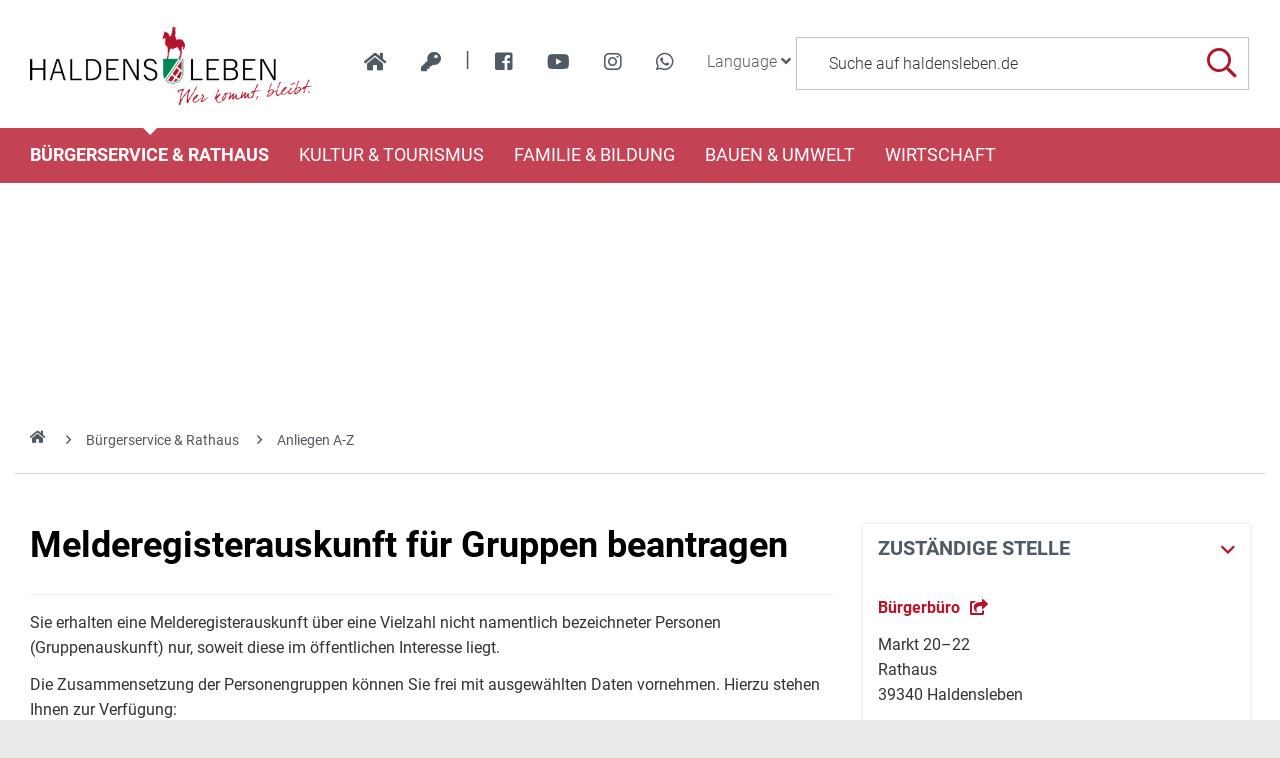

--- FILE ---
content_type: text/html; charset=ISO-8859-15
request_url: https://www.haldensleben.de/index.php?ModID=10&FID=2048.213.1&object=tx%2C3119.2
body_size: 17200
content:
<!DOCTYPE HTML>
<html lang="de" class="frontend">
<head>
	<meta charset="ISO-8859-15">
			<title>Melderegisterauskunft für Gruppen beantragen / haldensleben.de</title>
		<meta name="author" content="haldensleben.de">
	<meta name="publisher" content="haldensleben.de">
	<meta name="designer" content="Advantic Systemhaus GmbH">
	<meta name="copyright" content="&copy; 2025 haldensleben.de">
	<meta name="robots" content="index,follow">
	<meta name="viewport" content="width=device-width,initial-scale=1">
		
	
	<meta property="og:locale" content="de_DE">
	<meta property="og:site_name" content="haldensleben.de">
	<meta name="twitter:card" content="summary_large_image">
	
	
			<meta property="og:url" content="https://www.haldensleben.de/index.php?ModID=10&amp;FID=2048.213.1&amp;object=tx%2C3119.2.1">
		<meta name="twitter:url" content="https://www.haldensleben.de/index.php?ModID=10&amp;FID=2048.213.1&amp;object=tx%2C3119.2.1">		
			
    <meta property="og:image" content="https://www.haldensleben.de/layout/haldensleben/assets/img/placeholder-1200x630.png">
    <meta property="og:image:alt" content="haldensleben.de">
			<meta name="twitter:image" content="https://www.haldensleben.de/layout/haldensleben/assets/img/placeholder-1200x630.png">
		<meta name="twitter:image:alt" content="haldensleben.de">
		
	
	<link rel="stylesheet" href="/layout/haldensleben/assets/js/slicknav/slicknav.min.css?__ts=1466579466">
	<link rel="stylesheet" href="/layout/haldensleben/layout.css?__ts=1763446944">
    <link rel="stylesheet" media="screen" type="text/css" href="/output/js/jquery/jquery-ui.css" />

			<link rel="stylesheet" media="screen" href="/layout/haldensleben/assets/fonts/roboto.css">
		<style>
				body {font-size:16px;}
				.primary-bg-color, .submenu .nlv_1 > li > a, #datepicker_events .ui-state-active {background-color:#B61F29;color:#FFFFFF;}
		.result-list > li {border-bottom-color:#B61F29;}
		.randspalte h2, .randspalte h1, .widget-title {border-bottom:0}
		input[type="submit"] {background-color:#B61F29 !important;color:#FFFFFF !important;}
				.primary-text-color, .primary-bg-color a, .primary-bg-color *, .site-footer a.btn, .site-footer .btn, .site-footer .btn a {color:#FFFFFF;}
				a, .linkcolor, .linkcolor a, .more {color:#505A64;}
				.secondary-bg-color {background-color:#505A64;color:#FFFFFF;}
				.secondary-text-color, .secondary-bg-color a, .secondary-bg-color * {color:#FFFFFF;}
				.headerheight {height:128px;}
			</style>

	
	<link rel="apple-touch-icon" sizes="57x57" href="/favicons/apple-icon-57x57.png">
    <link rel="apple-touch-icon" sizes="60x60" href="/favicons/apple-icon-60x60.png">
    <link rel="apple-touch-icon" sizes="72x72" href="/favicons/apple-icon-72x72.png">
    <link rel="apple-touch-icon" sizes="76x76" href="/favicons/apple-icon-76x76.png">
    <link rel="apple-touch-icon" sizes="114x114" href="/favicons/apple-icon-114x114.png">
    <link rel="apple-touch-icon" sizes="120x120" href="/favicons/apple-icon-120x120.png">
    <link rel="apple-touch-icon" sizes="144x144" href="/favicons/apple-icon-144x144.png">
    <link rel="apple-touch-icon" sizes="152x152" href="/favicons/apple-icon-152x152.png">
    <link rel="apple-touch-icon" sizes="180x180" href="/favicons/apple-icon-180x180.png">
    <link rel="icon" type="image/png" sizes="192x192"  href="/favicons/android-icon-192x192.png">
    <link rel="icon" type="image/png" sizes="32x32" href="/favicons/favicon-32x32.png">
    <link rel="icon" type="image/png" sizes="96x96" href="/favicons/favicon-96x96.png">
    <link rel="icon" type="image/png" sizes="16x16" href="/favicons/favicon-16x16.png">
    <link rel="manifest" href="/favicons/manifest.json">
    <meta name="msapplication-TileColor" content="#ffffff">
    <meta name="msapplication-TileImage" content="/favicons/ms-icon-144x144.png">
    <meta name="theme-color" content="#ffffff">
	

	
    <script src="/output/js/jquery/jquery-3.7.1.min.js"></script>
    <script src="/output/js/jquery/jquery-ui-1.14.1.min.js"></script>
    <link rel="stylesheet" media="screen" type="text/css" href="/output/js/jquery/jquery-ui.min.css"/>
    <script src="/output/js/jquery/mustache.min.js"></script>
    
     
    <link rel="stylesheet" href="/output/fonts/fontawesome-6/css/all.min.css">

	
	<script src="/output/js/ikiss/basic.min.js"></script>

	

	
	<script src="/layout/haldensleben/assets/js/flexslider/jquery.flexslider-min.js?__ts=1473240142"></script>
	
	</head>
<body id="start" class=" folgeseite menuwidth-full jumbotronwidth-full superdropdown-menu">
     	<div class="sr-jump" aria-label="Sprunglinks">
		<strong>Sprungziele</strong>
		<ul>
			<li><a href="#jump-content" title="direkt zum Inhalt springen">zum Inhalt</a></li>
						<li><a href="#jump-menu" title="direkt zum Hauptmen&uuml; springen">zum Hauptmen&uuml;</a></li>
			<li><a href="#jump-submenu" title="direkt zum Untermen&uuml; springen">zum Untermen&uuml;</a></li>			<li><a href="#jump-shortmenu" title="direkt zum Kurzmen&uuml; springen">zum Kurzmen&uuml;</a></li>
			<li><a href="#jump-search" title="direkt zur Volltextsuche springen">zur Volltextsuche</a></li>
		</ul>
	</div>
	
		<script type="text/javascript">
		$(document).ready(function() {
			var showCookieMsg = ikiss_basic.getCookie('ikiss-cookie-msg');
			if (showCookieMsg !== false) return;
			if (navigator.doNotTrack == 1 || ikiss_basic.getCookie('ikiss-tracking')) $("#cookie-message-optout").hide();
			$('#cookie-message').slideDown();
			$('#cookie-message-btn').click(function(){
				ikiss_basic.setCookie('ikiss-cookie-msg',1,365);
				if (window._paq) _paq.push(['trackEvent', 'ButtonCookieMsgOff','click']);
				$('#cookie-message').slideUp();
			});
			$('#cookie-message-optout').click(function(){
				ikiss_basic.setCookie('ikiss-tracking',1,365);
				if (window._paq) _paq.push(['trackEvent', 'ButtonTrackingOff','click']);
				ikiss_basic.setCookie('ikiss-cookie-msg',1,365);
				if (window._paq) _paq.push(['trackEvent', 'ButtonCookieMsgOff','click']);
				$('#cookie-message').slideUp();
				if (window.ikissTrackingBox) window.location.reload();
			});
		});
	</script>
	<div id="cookie-message" class="cookie-message bottom-left">
		<div class="pull-left">
					<p>Diese Website verwendet Cookies, um Ihnen einen optimalen Service zu bieten.</p>
			<p><strong><a href="/Datenschutz#Datenschutz">Mehr dazu in unserer Datenschutzerkl&auml;rung.</a></strong></p>
				</div>
		<div class="pull-right">
			<button id="cookie-message-btn" title="Cookie-Hinweis ausblenden" class="btn"><i class="far fa-check" aria-hidden="true"></i>OK</button>
					</div>
	</div>
	
    <nav>
	<div id="mobile-nav" class="hidden mob-nav">
		
	<ul id="rid_0" class="nlv_1">
		<li id="nlt_2048_4" class="npt_on npt_first childs"><a href="/B%C3%BCrgerservice-Rathaus/" id="nid_2048_4" class="nlk_on npt_first childs">Bürgerservice &amp; Rathaus</a>
		<ul id="rid_2048_4" class="nlv_2">
			<li id="nlt_3119_82" class="npt_off npt_first"><a href="/B%C3%BCrgerservice-Rathaus/Organigramm/" id="nid_3119_82" class="nlk_off npt_first">Organigramm</a></li>
			<li id="nlt_3119_90" class="npt_off"><a href="/B%C3%BCrgerservice-Rathaus/Glasfaserausbau/" id="nid_3119_90" class="nlk_off">Glasfaserausbau</a></li>
			<li id="nlt_3119_65" class="npt_on"><a href="/B%C3%BCrgerservice-Rathaus/Anliegen-A-Z/" id="nid_3119_65" class="nlk_on">Anliegen A-Z</a>			</li>
			<li id="nlt_2048_5" class="npt_off childs"><a href="/redirect.phtml?extlink=1&amp;La=1&amp;url_fid=3119.10.1" target="_blank" id="nid_2048_5" class="nlk_off childs">Stadtrat</a>
			<ul id="rid_2048_5" class="nlv_3">
				<li id="nlt_2048_1" class="npt_off npt_first"><a href="/redirect.phtml?extlink=1&amp;La=1&amp;url_fid=3119.10.1" target="_top" id="nid_2048_1" class="nlk_off npt_first">Stadtrat</a></li>
				<li id="nlt_2048_171" class="npt_off npt_last"><a href="/redirect.phtml?extlink=1&amp;La=1&amp;url_fid=3119.11.1" target="_top" id="nid_2048_171" class="nlk_off npt_last">Ausschüsse</a></li>
			</ul>
			</li>
			<li id="nlt_2048_28" class="npt_off"><a href="/B%C3%BCrgerservice-Rathaus/Beh%C3%B6rdenwegweiser/" id="nid_2048_28" class="nlk_off">Behördenwegweiser</a></li>
			<li id="nlt_2048_432" class="npt_off"><a href="/B%C3%BCrgerservice-Rathaus/Sag-s-uns-einfach/" id="nid_2048_432" class="nlk_off">Sag's uns einfach</a></li>
			<li id="nlt_2048_29" class="npt_off"><a href="/B%C3%BCrgerservice-Rathaus/Amtsbl%C3%A4tter/" id="nid_2048_29" class="nlk_off">Amtsblätter</a></li>
			<li id="nlt_2048_30" class="npt_off"><a href="/B%C3%BCrgerservice-Rathaus/Satzungen/" id="nid_2048_30" class="nlk_off">Satzungen</a></li>
			<li id="nlt_2048_31" class="npt_off childs"><a href="/B%C3%BCrgerservice-Rathaus/Formulare/" id="nid_2048_31" class="nlk_off childs">Formulare</a>
			<ul id="rid_2048_31" class="nlv_3">
				<li id="nlt_3119_66" class="npt_off npt_first"><a href="/B%C3%BCrgerservice-Rathaus/Formulare/B%C3%BCrgerb%C3%BCro/" id="nid_3119_66" class="nlk_off npt_first">Bürgerbüro</a></li>
				<li id="nlt_3119_67" class="npt_off"><a href="/B%C3%BCrgerservice-Rathaus/Formulare/Bauamt/" id="nid_3119_67" class="nlk_off">Bauamt</a></li>
				<li id="nlt_3119_68" class="npt_off"><a href="/B%C3%BCrgerservice-Rathaus/Formulare/Steuern/" id="nid_3119_68" class="nlk_off">Steuern</a></li>
				<li id="nlt_3119_69" class="npt_off"><a href="/B%C3%BCrgerservice-Rathaus/Formulare/Gewerbeamt/" id="nid_3119_69" class="nlk_off">Gewerbeamt</a></li>
				<li id="nlt_3119_70" class="npt_off"><a href="/B%C3%BCrgerservice-Rathaus/Formulare/Standesamt/" id="nid_3119_70" class="nlk_off">Standesamt</a></li>
				<li id="nlt_3119_71" class="npt_off"><a href="/B%C3%BCrgerservice-Rathaus/Formulare/Allgemeine-Formulare/" id="nid_3119_71" class="nlk_off">Allgemeine Formulare</a></li>
				<li id="nlt_3119_72" class="npt_off"><a href="/B%C3%BCrgerservice-Rathaus/Formulare/F%C3%B6rdermittel-Zuwendungen/" id="nid_3119_72" class="nlk_off">Fördermittel / Zuwendungen</a></li>
				<li id="nlt_3119_140" class="npt_off npt_last"><a href="/B%C3%BCrgerservice-Rathaus/Formulare/Kita-Schule/" id="nid_3119_140" class="nlk_off npt_last">Kita / Schule</a></li>
			</ul>
			</li>
			<li id="nlt_2048_173" class="npt_off"><a href="/B%C3%BCrgerservice-Rathaus/Heiraten/" id="nid_2048_173" class="nlk_off">Heiraten</a></li>
			<li id="nlt_2048_278" class="npt_off childs"><a href="/B%C3%BCrgerservice-Rathaus/Feuerwehren/" id="nid_2048_278" class="nlk_off childs">Feuerwehren</a>
			<ul id="rid_2048_278" class="nlv_3">
				<li id="nlt_2048_332" class="npt_off npt_first childs"><a href="/B%C3%BCrgerservice-Rathaus/Feuerwehren/FFW-Haldensleben/" id="nid_2048_332" class="nlk_off npt_first childs">FFW Haldensleben</a>
				<ul id="rid_2048_332" class="nlv_4">
					<li id="nlt_2048_393" class="npt_off npt_first"><a href="/B%C3%BCrgerservice-Rathaus/Feuerwehren/FFW-Haldensleben/Aktuelles-Schwarzes-Brett/" id="nid_2048_393" class="nlk_off npt_first">Aktuelles / Schwarzes Brett</a></li>
					<li id="nlt_2048_333" class="npt_off"><a href="/B%C3%BCrgerservice-Rathaus/Feuerwehren/FFW-Haldensleben/Eins%C3%A4tze/" id="nid_2048_333" class="nlk_off">Einsätze</a></li>
					<li id="nlt_2048_334" class="npt_off"><a href="/B%C3%BCrgerservice-Rathaus/Feuerwehren/FFW-Haldensleben/Veranstaltungen/" id="nid_2048_334" class="nlk_off">Veranstaltungen</a></li>
					<li id="nlt_2048_335" class="npt_off"><a href="/B%C3%BCrgerservice-Rathaus/Feuerwehren/FFW-Haldensleben/Technik/" id="nid_2048_335" class="nlk_off">Technik</a></li>
					<li id="nlt_2048_336" class="npt_off"><a href="/B%C3%BCrgerservice-Rathaus/Feuerwehren/FFW-Haldensleben/Kameraden/" id="nid_2048_336" class="nlk_off">Kameraden</a></li>
					<li id="nlt_2048_337" class="npt_off"><a href="/B%C3%BCrgerservice-Rathaus/Feuerwehren/FFW-Haldensleben/Geschichte/" id="nid_2048_337" class="nlk_off">Geschichte</a></li>
					<li id="nlt_2048_362" class="npt_off npt_last"><a href="/B%C3%BCrgerservice-Rathaus/Feuerwehren/FFW-Haldensleben/Jugendfeuerwehr-Haldensleben/" id="nid_2048_362" class="nlk_off npt_last">Jugendfeuerwehr Haldensleben</a></li>
				</ul>
				</li>
				<li id="nlt_2048_338" class="npt_off"><a href="/B%C3%BCrgerservice-Rathaus/Feuerwehren/FFW-Hundisburg/" id="nid_2048_338" class="nlk_off">FFW Hundisburg</a>				</li>
				<li id="nlt_2048_340" class="npt_off"><a href="/B%C3%BCrgerservice-Rathaus/Feuerwehren/FFW-Satuelle/" id="nid_2048_340" class="nlk_off">FFW Satuelle</a>				</li>
				<li id="nlt_2048_341" class="npt_off"><a href="/B%C3%BCrgerservice-Rathaus/Feuerwehren/FFW-Uthm%C3%B6den/" id="nid_2048_341" class="nlk_off">FFW Uthmöden</a>				</li>
				<li id="nlt_2048_342" class="npt_off npt_last childs"><a href="/B%C3%BCrgerservice-Rathaus/Feuerwehren/FFW-Wedringen/" id="nid_2048_342" class="nlk_off npt_last childs">FFW Wedringen</a>
				<ul id="rid_2048_342" class="nlv_4">
					<li id="nlt_2048_345" class="npt_off npt_first"><a href="/B%C3%BCrgerservice-Rathaus/Feuerwehren/FFW-Wedringen/Eins%C3%A4tze/" id="nid_2048_345" class="nlk_off npt_first">Einsätze</a></li>
					<li id="nlt_2048_349" class="npt_off"><a href="/B%C3%BCrgerservice-Rathaus/Feuerwehren/FFW-Wedringen/Veranstaltungen/" id="nid_2048_349" class="nlk_off">Veranstaltungen</a></li>
					<li id="nlt_2048_353" class="npt_off"><a href="/B%C3%BCrgerservice-Rathaus/Feuerwehren/FFW-Wedringen/Technik/" id="nid_2048_353" class="nlk_off">Technik</a></li>
					<li id="nlt_2048_357" class="npt_off"><a href="/B%C3%BCrgerservice-Rathaus/Feuerwehren/FFW-Wedringen/Kameraden/" id="nid_2048_357" class="nlk_off">Kameraden</a></li>
					<li id="nlt_2048_361" class="npt_off npt_last"><a href="/B%C3%BCrgerservice-Rathaus/Feuerwehren/FFW-Wedringen/Geschichte/" id="nid_2048_361" class="nlk_off npt_last">Geschichte</a></li>
				</ul>
				</li>
			</ul>
			</li>
			<li id="nlt_2048_290" class="npt_off"><a href="/B%C3%BCrgerservice-Rathaus/Stadtplan/" id="nid_2048_290" class="nlk_off">Stadtplan</a></li>
			<li id="nlt_2048_302" class="npt_off"><a href="/B%C3%BCrgerservice-Rathaus/Verkehrsinfos/" id="nid_2048_302" class="nlk_off">Verkehrsinfos</a></li>
			<li id="nlt_2048_379" class="npt_off"><a href="/B%C3%BCrgerservice-Rathaus/Wahlen/" id="nid_2048_379" class="nlk_off">Wahlen</a></li>
			<li id="nlt_3119_141" class="npt_off"><a href="/B%C3%BCrgerservice-Rathaus/F%C3%B6rderungen/" target="_blank" id="nid_3119_141" class="nlk_off">Förderungen</a></li>
			<li id="nlt_3119_143" class="npt_off npt_last"><a href="/B%C3%BCrgerservice-Rathaus/Vereine/" id="nid_3119_143" class="nlk_off npt_last">Vereine</a></li>
		</ul>
		</li>
		<li id="nlt_2048_9" class="npt_off childs"><a href="/Kultur-Tourismus/Tourismus/" id="nid_2048_9" class="nlk_off childs">Kultur &amp; Tourismus</a>
		<ul id="rid_2048_9" class="nlv_2">
			<li id="nlt_2048_6" class="npt_off npt_first childs"><a href="/Kultur-Tourismus/Stadtportrait/" id="nid_2048_6" class="nlk_off npt_first childs">Stadtportrait</a>
			<ul id="rid_2048_6" class="nlv_3">
				<li id="nlt_2048_14" class="npt_off npt_first"><a href="/Kultur-Tourismus/Stadtportrait/Geschichte/" id="nid_2048_14" class="nlk_off npt_first">Geschichte</a></li>
				<li id="nlt_2048_15" class="npt_off childs"><a href="/Kultur-Tourismus/Stadtportrait/Ortsteile/" id="nid_2048_15" class="nlk_off childs">Ortsteile</a>
				<ul id="rid_2048_15" class="nlv_4">
					<li id="nlt_2048_33" class="npt_off npt_first"><a href="/Kultur-Tourismus/Stadtportrait/Ortsteile/Hundisburg/" id="nid_2048_33" class="nlk_off npt_first">Hundisburg</a>					</li>
					<li id="nlt_2048_35" class="npt_off"><a href="/Kultur-Tourismus/Stadtportrait/Ortsteile/Satuelle/" id="nid_2048_35" class="nlk_off">Satuelle</a></li>
					<li id="nlt_2048_36" class="npt_off"><a href="/Kultur-Tourismus/Stadtportrait/Ortsteile/Uthm%C3%B6den/" id="nid_2048_36" class="nlk_off">Uthmöden</a></li>
					<li id="nlt_2048_34" class="npt_off"><a href="/Kultur-Tourismus/Stadtportrait/Ortsteile/Wedringen/" id="nid_2048_34" class="nlk_off">Wedringen</a></li>
					<li id="nlt_2048_375" class="npt_off npt_last"><a href="/Kultur-Tourismus/Stadtportrait/Ortsteile/S%C3%BCplingen/" id="nid_2048_375" class="nlk_off npt_last">Süplingen</a></li>
				</ul>
				</li>
				<li id="nlt_2048_16" class="npt_off npt_last"><a href="/Kultur-Tourismus/Stadtportrait/Partnerschaften/" id="nid_2048_16" class="nlk_off npt_last">Partnerschaften</a>				</li>
			</ul>
			</li>
			<li id="nlt_2048_7" class="npt_off childs"><a href="/Kultur-Tourismus/Tourismus/" id="nid_2048_7" class="nlk_off childs">Tourismus</a>
			<ul id="rid_2048_7" class="nlv_3">
				<li id="nlt_2048_55" class="npt_off npt_first childs"><a href="/Kultur-Tourismus/Tourismus/Sehensw%C3%BCrdigkeiten/" id="nid_2048_55" class="nlk_off npt_first childs">Sehenswürdigkeiten</a>
				<ul id="rid_2048_55" class="nlv_4">
					<li id="nlt_2048_56" class="npt_off npt_first"><a href="/Kultur-Tourismus/Tourismus/Sehensw%C3%BCrdigkeiten/Historische-Altstadt/" id="nid_2048_56" class="nlk_off npt_first">Historische Altstadt</a></li>
					<li id="nlt_2048_260" class="npt_off"><a href="/Kultur-Tourismus/Tourismus/Sehensw%C3%BCrdigkeiten/K%C3%BChnesches-Haus/" id="nid_2048_260" class="nlk_off">Kühnesches Haus</a></li>
					<li id="nlt_2048_57" class="npt_off"><a href="/Kultur-Tourismus/Tourismus/Sehensw%C3%BCrdigkeiten/Templerhaus/" id="nid_2048_57" class="nlk_off">Templerhaus</a></li>
					<li id="nlt_2048_58" class="npt_off"><a href="/Kultur-Tourismus/Tourismus/Sehensw%C3%BCrdigkeiten/Tort%C3%BCrme/" id="nid_2048_58" class="nlk_off">Tortürme</a></li>
					<li id="nlt_2048_59" class="npt_off childs"><a href="/Kultur-Tourismus/Tourismus/Sehensw%C3%BCrdigkeiten/Kirchen/" id="nid_2048_59" class="nlk_off childs">Kirchen</a>
					<ul id="rid_2048_59" class="nlv_5">
						<li id="nlt_2048_106" class="npt_off npt_first"><a href="/Kultur-Tourismus/Tourismus/Sehensw%C3%BCrdigkeiten/Kirchen/Sankt-Marien/" id="nid_2048_106" class="nlk_off npt_first">Sankt Marien</a></li>
						<li id="nlt_2048_107" class="npt_off"><a href="/Kultur-Tourismus/Tourismus/Sehensw%C3%BCrdigkeiten/Kirchen/Sankt-Liborius/" id="nid_2048_107" class="nlk_off">Sankt Liborius</a></li>
						<li id="nlt_2048_108" class="npt_off"><a href="/Kultur-Tourismus/Tourismus/Sehensw%C3%BCrdigkeiten/Kirchen/Sankt-Anna/" id="nid_2048_108" class="nlk_off">Sankt Anna</a></li>
						<li id="nlt_2048_109" class="npt_off"><a href="/Kultur-Tourismus/Tourismus/Sehensw%C3%BCrdigkeiten/Kirchen/Simultankirche/" id="nid_2048_109" class="nlk_off">Simultankirche</a></li>
						<li id="nlt_2048_182" class="npt_off npt_last"><a href="/Kultur-Tourismus/Tourismus/Sehensw%C3%BCrdigkeiten/Kirchen/Sankt-Andreaskirche/" id="nid_2048_182" class="nlk_off npt_last">Sankt Andreaskirche</a></li>
					</ul>
					</li>
					<li id="nlt_2048_60" class="npt_off"><a href="/Kultur-Tourismus/Tourismus/Sehensw%C3%BCrdigkeiten/H%C3%BCnengr%C3%A4ber/" id="nid_2048_60" class="nlk_off">Hünengräber</a></li>
					<li id="nlt_2048_61" class="npt_off"><a href="/Kultur-Tourismus/Tourismus/Sehensw%C3%BCrdigkeiten/Schloss-Hundisburg/" id="nid_2048_61" class="nlk_off">Schloss Hundisburg</a></li>
					<li id="nlt_2048_62" class="npt_off"><a href="/Kultur-Tourismus/Tourismus/Sehensw%C3%BCrdigkeiten/Technisches-Denkmal-Ziegelei/" id="nid_2048_62" class="nlk_off">Technisches Denkmal Ziegelei</a></li>
					<li id="nlt_2048_63" class="npt_off"><a href="/Kultur-Tourismus/Tourismus/Sehensw%C3%BCrdigkeiten/Ruine-Nordhusen/" id="nid_2048_63" class="nlk_off">Ruine Nordhusen</a></li>
					<li id="nlt_2048_274" class="npt_off npt_last"><a href="/Kultur-Tourismus/Tourismus/Sehensw%C3%BCrdigkeiten/Wei%C3%9Fer-Garten/" id="nid_2048_274" class="nlk_off npt_last">Weißer Garten</a></li>
				</ul>
				</li>
				<li id="nlt_2048_20" class="npt_off"><a href="/redirect.phtml?extlink=1&amp;La=1&amp;url_fid=3119.780.1" onclick="ikiss_basic.popup('/redirect.phtml?extlink=1&amp;La=1&amp;url_fid=3119.780.1',800,600,0,'FENSTERNAME'); return false;" id="nid_2048_20" class="nlk_off">Stadtinformation (ext. Link)</a></li>
				<li id="nlt_2048_64" class="npt_off childs"><a href="/Kultur-Tourismus/Tourismus/Ausflugsziele-der-Umgebung/" id="nid_2048_64" class="nlk_off childs">Ausflugsziele der Umgebung</a>
				<ul id="rid_2048_64" class="nlv_4">
					<li id="nlt_2048_110" class="npt_off npt_first"><a href="/Kultur-Tourismus/Tourismus/Ausflugsziele-der-Umgebung/Benediktinerkloster/" id="nid_2048_110" class="nlk_off npt_first">Benediktinerkloster</a></li>
					<li id="nlt_2048_269" class="npt_off"><a href="/Kultur-Tourismus/Tourismus/Ausflugsziele-der-Umgebung/Colbitz-Letzlinger-Heide/" id="nid_2048_269" class="nlk_off">Colbitz-Letzlinger Heide</a></li>
					<li id="nlt_2048_270" class="npt_off npt_last"><a href="/Kultur-Tourismus/Tourismus/Ausflugsziele-der-Umgebung/Luftkurort-Flechtingen/" id="nid_2048_270" class="nlk_off npt_last">Luftkurort Flechtingen</a></li>
				</ul>
				</li>
				<li id="nlt_2048_65" class="npt_off childs"><a href="/Kultur-Tourismus/Tourismus/Museen/" id="nid_2048_65" class="nlk_off childs">Museen</a>
				<ul id="rid_2048_65" class="nlv_4">
					<li id="nlt_2048_96" class="npt_off npt_first"><a href="/Kultur-Tourismus/Tourismus/Museen/Museum-Haldensleben/" id="nid_2048_96" class="nlk_off npt_first">Museum Haldensleben</a></li>
					<li id="nlt_2048_97" class="npt_off"><a href="/Kultur-Tourismus/Tourismus/Museen/Haus-des-Waldes/" id="nid_2048_97" class="nlk_off">Haus des Waldes</a></li>
					<li id="nlt_2048_98" class="npt_off"><a href="/Kultur-Tourismus/Tourismus/Museen/Schulmuseum/" id="nid_2048_98" class="nlk_off">Schulmuseum</a></li>
					<li id="nlt_2048_99" class="npt_off"><a href="/Kultur-Tourismus/Tourismus/Museen/Haus-der-anderen-Nachbarn/" id="nid_2048_99" class="nlk_off">Haus der anderen Nachbarn</a></li>
					<li id="nlt_2048_100" class="npt_off"><a href="/Kultur-Tourismus/Tourismus/Museen/Heinrich-Apel-Ausstellung/" id="nid_2048_100" class="nlk_off">Heinrich-Apel-Ausstellung</a></li>
					<li id="nlt_2048_377" class="npt_off npt_last"><a href="/Kultur-Tourismus/Tourismus/Museen/Lehnsbibliothek-v-Alvensleben/" id="nid_2048_377" class="nlk_off npt_last">Lehnsbibliothek v. Alvensleben</a></li>
				</ul>
				</li>
				<li id="nlt_2048_21" class="npt_off"><a href="/media/custom/3119_5250_1.PDF?1737542163" target="_blank" title="PDF-Dokument (3.3 MB)" id="nid_2048_21" class="nlk_off">Gastgeberverzeichnis 2025</a>				</li>
				<li id="nlt_2048_51" class="npt_off childs"><a href="/Kultur-Tourismus/Tourismus/F%C3%BChrungen/" id="nid_2048_51" class="nlk_off childs">Führungen</a>
				<ul id="rid_2048_51" class="nlv_4">
					<li id="nlt_2048_95" class="npt_off npt_first"><a href="/Kultur-Tourismus/Tourismus/F%C3%BChrungen/Altstadtf%C3%BChrung/" id="nid_2048_95" class="nlk_off npt_first">Altstadtführung</a></li>
					<li id="nlt_2048_52" class="npt_off"><a href="/Kultur-Tourismus/Tourismus/F%C3%BChrungen/Rolli-Runde/" id="nid_2048_52" class="nlk_off">Rolli-Runde</a></li>
					<li id="nlt_2048_102" class="npt_off"><a href="/Kultur-Tourismus/Tourismus/F%C3%BChrungen/Barockes-Hundisburg/" id="nid_2048_102" class="nlk_off">Barockes Hundisburg</a></li>
					<li id="nlt_2048_105" class="npt_off"><a href="/Kultur-Tourismus/Tourismus/F%C3%BChrungen/Mittelalterliches-an-der-Stra%C3%9Fe-der-Romanik/" id="nid_2048_105" class="nlk_off">Mittelalterliches an der Straße der Romanik</a></li>
					<li id="nlt_2048_181" class="npt_off npt_last"><a href="/Kultur-Tourismus/Tourismus/F%C3%BChrungen/Schloss-und-Gartenf%C3%BChrung/" id="nid_2048_181" class="nlk_off npt_last">Schloss- und Gartenführung</a></li>
				</ul>
				</li>
				<li id="nlt_2048_68" class="npt_off childs"><a href="/Kultur-Tourismus/Tourismus/Fahrradrouten/" id="nid_2048_68" class="nlk_off childs">Fahrradrouten</a>
				<ul id="rid_2048_68" class="nlv_4">
					<li id="nlt_2048_271" class="npt_off npt_first"><a href="/Kultur-Tourismus/Tourismus/Fahrradrouten/Ohre-Beber-Radweg/" id="nid_2048_271" class="nlk_off npt_first">Ohre-Beber-Radweg</a></li>
					<li id="nlt_2048_272" class="npt_off"><a href="/Kultur-Tourismus/Tourismus/Fahrradrouten/4-Millionen-Jahre-Mensch/" id="nid_2048_272" class="nlk_off">4 Millionen Jahre Mensch</a></li>
					<li id="nlt_2048_273" class="npt_off npt_last"><a href="/Kultur-Tourismus/Tourismus/Fahrradrouten/Elbe-Aller-Radweg/" id="nid_2048_273" class="nlk_off npt_last">Elbe-Aller-Radweg</a></li>
				</ul>
				</li>
				<li id="nlt_2048_180" class="npt_off"><a href="/Kultur-Tourismus/Tourismus/Wandern/" id="nid_2048_180" class="nlk_off">Wandern</a></li>
				<li id="nlt_2048_53" class="npt_off"><a href="http://www.sportboothafen-haldensleben.de/" target="_blank" id="nid_2048_53" class="nlk_off">Sportboothafen</a></li>
				<li id="nlt_2048_190" class="npt_off"><a href="/Kultur-Tourismus/Tourismus/Der-Natur-auf-der-Spur/" id="nid_2048_190" class="nlk_off">Der Natur auf der Spur</a>				</li>
				<li id="nlt_2048_196" class="npt_off childs"><a href="/Kultur-Tourismus/Tourismus/Geschichte-erleben/" id="nid_2048_196" class="nlk_off childs">Geschichte erleben</a>
				<ul id="rid_2048_196" class="nlv_4">
					<li id="nlt_2048_203" class="npt_off npt_first npt_last"><a href="/Kultur-Tourismus/Tourismus/Geschichte-erleben/Zeitreise/" id="nid_2048_203" class="nlk_off npt_first npt_last">Zeitreise</a></li>
				</ul>
				</li>
				<li id="nlt_2048_204" class="npt_off childs"><a href="/Kultur-Tourismus/Tourismus/Haus-des-Waldes/" id="nid_2048_204" class="nlk_off childs">Haus des Waldes</a>
				<ul id="rid_2048_204" class="nlv_4">
					<li id="nlt_2048_207" class="npt_off npt_first"><a href="/Kultur-Tourismus/Tourismus/Haus-des-Waldes/%C3%96koschule/" id="nid_2048_207" class="nlk_off npt_first">Ökoschule</a></li>
					<li id="nlt_2048_208" class="npt_off"><a href="/Kultur-Tourismus/Tourismus/Haus-des-Waldes/Waldp%C3%A4dagogische-F%C3%BChrung/" id="nid_2048_208" class="nlk_off">Waldpädagogische Führung</a></li>
					<li id="nlt_2048_209" class="npt_off"><a href="/Kultur-Tourismus/Tourismus/Haus-des-Waldes/Kindergeburtstag/" id="nid_2048_209" class="nlk_off">Kindergeburtstag</a></li>
					<li id="nlt_2048_210" class="npt_off"><a href="/Kultur-Tourismus/Tourismus/Haus-des-Waldes/Ferienaktion/" id="nid_2048_210" class="nlk_off">Ferienaktion</a></li>
					<li id="nlt_2048_211" class="npt_off"><a href="/Kultur-Tourismus/Tourismus/Haus-des-Waldes/Walderlebnisrallye/" id="nid_2048_211" class="nlk_off">Walderlebnisrallye</a></li>
					<li id="nlt_2048_212" class="npt_off npt_last"><a href="/Kultur-Tourismus/Tourismus/Haus-des-Waldes/Waldmobil/" id="nid_2048_212" class="nlk_off npt_last">Waldmobil</a></li>
				</ul>
				</li>
				<li id="nlt_2048_236" class="npt_off childs"><a href="/Kultur-Tourismus/Tourismus/Alles-rund-um-Ton/" id="nid_2048_236" class="nlk_off childs">Alles rund um Ton</a>
				<ul id="rid_2048_236" class="nlv_4">
					<li id="nlt_2048_237" class="npt_off npt_first"><a href="/Kultur-Tourismus/Tourismus/Alles-rund-um-Ton/Historische-Feldbahn/" id="nid_2048_237" class="nlk_off npt_first">Historische Feldbahn</a></li>
					<li id="nlt_2048_238" class="npt_off"><a href="/Kultur-Tourismus/Tourismus/Alles-rund-um-Ton/Formen-mit-Ton/" id="nid_2048_238" class="nlk_off">Formen mit Ton</a></li>
					<li id="nlt_2048_239" class="npt_off npt_last"><a href="/Kultur-Tourismus/Tourismus/Alles-rund-um-Ton/F%C3%BChrung/" id="nid_2048_239" class="nlk_off npt_last">Führung</a></li>
				</ul>
				</li>
				<li id="nlt_2048_366" class="npt_off"><a href="/Kultur-Tourismus/Tourismus/Jugendherberge/" id="nid_2048_366" class="nlk_off">Jugendherberge</a>				</li>
				<li id="nlt_2048_429" class="npt_off"><a href="/Kultur-Tourismus/Tourismus/Entdeckerpfad-Zeitspuren/" id="nid_2048_429" class="nlk_off">Entdeckerpfad Zeitspuren</a></li>
				<li id="nlt_3119_144" class="npt_off npt_last"><a href="/redirect.phtml?extlink=1&amp;La=1&amp;url_fid=3119.575.1" target="_blank" id="nid_3119_144" class="nlk_off npt_last">Camping-Oase Steinbruchsee Süplingen - externer Link</a></li>
			</ul>
			</li>
			<li id="nlt_2048_168" class="npt_off childs"><a href="/Kultur-Tourismus/Stadt-und-Kreisbibliothek/" id="nid_2048_168" class="nlk_off childs">Stadt- und Kreisbibliothek</a>
			<ul id="rid_2048_168" class="nlv_3">
				<li id="nlt_2048_215" class="npt_off npt_first"><a href="/Kultur-Tourismus/Stadt-und-Kreisbibliothek/Von-A-bis-Z/" id="nid_2048_215" class="nlk_off npt_first">Von A bis Z</a></li>
				<li id="nlt_2048_216" class="npt_off"><a href="/Kultur-Tourismus/Stadt-und-Kreisbibliothek/Angebote/" id="nid_2048_216" class="nlk_off">Angebote</a></li>
				<li id="nlt_2048_214" class="npt_off"><a href="/Kultur-Tourismus/Stadt-und-Kreisbibliothek/Geschichte/" id="nid_2048_214" class="nlk_off">Geschichte</a></li>
				<li id="nlt_2048_286" class="npt_off"><a href="/Kultur-Tourismus/Stadt-und-Kreisbibliothek/Aktuelles/" id="nid_2048_286" class="nlk_off">Aktuelles</a></li>
				<li id="nlt_2048_326" class="npt_off npt_last"><a href="http://esxh-12.gbv.de/haldensleben/webopac/" target="_blank" id="nid_2048_326" class="nlk_off npt_last">Medienkatalog</a></li>
			</ul>
			</li>
			<li id="nlt_2048_22" class="npt_off"><a href="/Kultur-Tourismus/Veranstaltungskalender/" id="nid_2048_22" class="nlk_off">Veranstaltungskalender</a></li>
			<li id="nlt_2048_23" class="npt_off childs"><a href="/Kultur-Tourismus/KulturFabrik/" id="nid_2048_23" class="nlk_off childs">KulturFabrik</a>
			<ul id="rid_2048_23" class="nlv_3">
				<li id="nlt_2048_115" class="npt_off npt_first"><a href="/Kultur-Tourismus/KulturFabrik/Geschichte/" id="nid_2048_115" class="nlk_off npt_first">Geschichte</a></li>
				<li id="nlt_2048_116" class="npt_off"><a href="/Kultur-Tourismus/KulturFabrik/Alsteinklub/" id="nid_2048_116" class="nlk_off">Alsteinklub</a></li>
				<li id="nlt_2048_170" class="npt_off"><a href="/Kultur-Tourismus/KulturFabrik/R%C3%A4ume/" id="nid_2048_170" class="nlk_off">Räume</a></li>
				<li id="nlt_2048_169" class="npt_off childs"><a href="/Kultur-Tourismus/KulturFabrik/Veranstaltungen/" id="nid_2048_169" class="nlk_off childs">Veranstaltungen</a>
				<ul id="rid_2048_169" class="nlv_4">
					<li id="nlt_2048_433" class="npt_off npt_first npt_last"><a href="/Kultur-Tourismus/KulturFabrik/Veranstaltungen/Programmheft/" id="nid_2048_433" class="nlk_off npt_first npt_last">Programmheft</a></li>
				</ul>
				</li>
				<li id="nlt_2048_391" class="npt_off"><a href="/Kultur-Tourismus/KulturFabrik/Ticketverkauf/" id="nid_2048_391" class="nlk_off">Ticketverkauf</a></li>
				<li id="nlt_2048_395" class="npt_off npt_last"><a href="/Kultur-Tourismus/KulturFabrik/Kunstgalerie/" id="nid_2048_395" class="nlk_off npt_last">Kunstgalerie</a></li>
			</ul>
			</li>
			<li id="nlt_2048_76" class="npt_off"><a href="/redirect.phtml?extlink=1&amp;La=1&amp;url_fid=2048.120.1" target="_blank" id="nid_2048_76" class="nlk_off">KULTUR-Landschaft Haldensleben Hundisburg</a></li>
			<li id="nlt_2048_77" class="npt_off"><a href="/Kultur-Tourismus/Veranstaltungsh%C3%B6hepunkte/" id="nid_2048_77" class="nlk_off">Veranstaltungshöhepunkte</a></li>
			<li id="nlt_2048_293" class="npt_off"><a href="/redirect.phtml?extlink=1&amp;La=1&amp;url_fid=2048.117.1" target="_blank" id="nid_2048_293" class="nlk_off">Altstadtfest</a></li>
			<li id="nlt_2048_301" class="npt_off"><a href="/Kultur-Tourismus/Literaturtage/" id="nid_2048_301" class="nlk_off">Literaturtage</a></li>
			<li id="nlt_2048_325" class="npt_off"><a href="/Kultur-Tourismus/Gertrudium-/" id="nid_2048_325" class="nlk_off">Gertrudium </a></li>
			<li id="nlt_2048_365" class="npt_off childs"><a href="/Kultur-Tourismus/Haldensleber-Sternenmarkt/" id="nid_2048_365" class="nlk_off childs">Haldensleber Sternenmarkt</a>
			<ul id="rid_2048_365" class="nlv_3">
				<li id="nlt_2048_437" class="npt_off npt_first npt_last"><a href="/Kultur-Tourismus/Haldensleber-Sternenmarkt/Video-zum-Sternenmarkt/" id="nid_2048_437" class="nlk_off npt_first npt_last">Video zum Sternenmarkt</a></li>
			</ul>
			</li>
			<li id="nlt_3119_55" class="npt_off npt_last"><a href="/Kultur-Tourismus/Digitale-Schatzsuche-/" id="nid_3119_55" class="nlk_off npt_last">Digitale Schatzsuche </a></li>
		</ul>
		</li>
		<li id="nlt_2048_10" class="npt_off childs"><a href="/Familie-Bildung/" id="nid_2048_10" class="nlk_off childs">Familie &amp; Bildung</a>
		<ul id="rid_2048_10" class="nlv_2">
			<li id="nlt_2048_117" class="npt_off npt_first childs"><a href="/Familie-Bildung/Kitas/" id="nid_2048_117" class="nlk_off npt_first childs">Kitas</a>
			<ul id="rid_2048_117" class="nlv_3">
				<li id="nlt_2048_144" class="npt_off npt_first childs"><a href="/Familie-Bildung/Kitas/Birkenw%C3%A4ldchen/" id="nid_2048_144" class="nlk_off npt_first childs">Birkenwäldchen</a>
				<ul id="rid_2048_144" class="nlv_4">
					<li id="nlt_2048_145" class="npt_off npt_first"><a href="/Familie-Bildung/Kitas/Birkenw%C3%A4ldchen/P%C3%A4dagogisches-Konzept/" id="nid_2048_145" class="nlk_off npt_first">Pädagogisches Konzept</a></li>
					<li id="nlt_2048_146" class="npt_off"><a href="/Familie-Bildung/Kitas/Birkenw%C3%A4ldchen/Unsere-Gruppen/" id="nid_2048_146" class="nlk_off">Unsere Gruppen</a></li>
					<li id="nlt_2048_147" class="npt_off"><a href="/Familie-Bildung/Kitas/Birkenw%C3%A4ldchen/Kita-Traditionen/" id="nid_2048_147" class="nlk_off">Kita-Traditionen</a></li>
					<li id="nlt_2048_149" class="npt_off npt_last"><a href="/Familie-Bildung/Kitas/Birkenw%C3%A4ldchen/Plastikreduzierung-Wir-sind-dabei-/" id="nid_2048_149" class="nlk_off npt_last">Plastikreduzierung: Wir sind dabei!</a></li>
				</ul>
				</li>
				<li id="nlt_2048_124" class="npt_off childs"><a href="/Familie-Bildung/Kitas/M%C3%A4rchenburg/" id="nid_2048_124" class="nlk_off childs">Märchenburg</a>
				<ul id="rid_2048_124" class="nlv_4">
					<li id="nlt_2048_125" class="npt_off npt_first"><a href="/Familie-Bildung/Kitas/M%C3%A4rchenburg/P%C3%A4dagogisches-Konzept/" id="nid_2048_125" class="nlk_off npt_first">Pädagogisches Konzept</a></li>
					<li id="nlt_2048_126" class="npt_off"><a href="/Familie-Bildung/Kitas/M%C3%A4rchenburg/Unsere-Gruppen/" id="nid_2048_126" class="nlk_off">Unsere Gruppen</a></li>
					<li id="nlt_2048_127" class="npt_off"><a href="/Familie-Bildung/Kitas/M%C3%A4rchenburg/Unser-Angebotstag/" id="nid_2048_127" class="nlk_off">Unser Angebotstag</a></li>
					<li id="nlt_2048_128" class="npt_off"><a href="/Familie-Bildung/Kitas/M%C3%A4rchenburg/H%C3%B6hepunkte/" id="nid_2048_128" class="nlk_off">Höhepunkte</a></li>
					<li id="nlt_2048_129" class="npt_off"><a href="/Familie-Bildung/Kitas/M%C3%A4rchenburg/Unser-Team/" id="nid_2048_129" class="nlk_off">Unser Team</a></li>
					<li id="nlt_3119_54" class="npt_off npt_last"><a href="/Familie-Bildung/Kitas/M%C3%A4rchenburg/Der-Spielplatz/" id="nid_3119_54" class="nlk_off npt_last">Der Spielplatz</a></li>
				</ul>
				</li>
				<li id="nlt_2048_136" class="npt_off childs"><a href="/Familie-Bildung/Kitas/Max-Moritz/" id="nid_2048_136" class="nlk_off childs">Max &amp; Moritz</a>
				<ul id="rid_2048_136" class="nlv_4">
					<li id="nlt_2048_137" class="npt_off npt_first"><a href="/Familie-Bildung/Kitas/Max-Moritz/P%C3%A4dagogisches-Konzept/" id="nid_2048_137" class="nlk_off npt_first">Pädagogisches Konzept</a></li>
					<li id="nlt_2048_138" class="npt_off"><a href="/Familie-Bildung/Kitas/Max-Moritz/Angebote/" id="nid_2048_138" class="nlk_off">Angebote</a></li>
					<li id="nlt_2048_139" class="npt_off npt_last"><a href="/Familie-Bildung/Kitas/Max-Moritz/Aktuelles/" id="nid_2048_139" class="nlk_off npt_last">Aktuelles</a></li>
				</ul>
				</li>
				<li id="nlt_2048_130" class="npt_off childs"><a href="/Familie-Bildung/Kitas/Regenbogen/" id="nid_2048_130" class="nlk_off childs">Regenbogen</a>
				<ul id="rid_2048_130" class="nlv_4">
					<li id="nlt_2048_131" class="npt_off npt_first"><a href="/Familie-Bildung/Kitas/Regenbogen/P%C3%A4dagogisches-Konzept/" id="nid_2048_131" class="nlk_off npt_first">Pädagogisches Konzept</a></li>
					<li id="nlt_2048_132" class="npt_off"><a href="/Familie-Bildung/Kitas/Regenbogen/Unser-Haus/" id="nid_2048_132" class="nlk_off">Unser Haus</a></li>
					<li id="nlt_2048_135" class="npt_off"><a href="/Familie-Bildung/Kitas/Regenbogen/Unser-Team/" id="nid_2048_135" class="nlk_off">Unser Team</a></li>
					<li id="nlt_2048_134" class="npt_off"><a href="/Familie-Bildung/Kitas/Regenbogen/Elternarbeit/" id="nid_2048_134" class="nlk_off">Elternarbeit</a></li>
					<li id="nlt_2048_133" class="npt_off npt_last"><a href="/Familie-Bildung/Kitas/Regenbogen/Aktuelles/" id="nid_2048_133" class="nlk_off npt_last">Aktuelles</a></li>
				</ul>
				</li>
				<li id="nlt_2048_140" class="npt_off childs"><a href="/Familie-Bildung/Kitas/Sonnenblume/" id="nid_2048_140" class="nlk_off childs">Sonnenblume</a>
				<ul id="rid_2048_140" class="nlv_4">
					<li id="nlt_2048_141" class="npt_off npt_first"><a href="/Familie-Bildung/Kitas/Sonnenblume/P%C3%A4dagogisches-Konzept/" id="nid_2048_141" class="nlk_off npt_first">Pädagogisches Konzept</a></li>
					<li id="nlt_2048_142" class="npt_off"><a href="/Familie-Bildung/Kitas/Sonnenblume/Unsere-Gruppen/" id="nid_2048_142" class="nlk_off">Unsere Gruppen</a></li>
					<li id="nlt_2048_143" class="npt_off npt_last"><a href="/Familie-Bildung/Kitas/Sonnenblume/Unser-Team/" id="nid_2048_143" class="nlk_off npt_last">Unser Team</a></li>
				</ul>
				</li>
				<li id="nlt_2048_118" class="npt_off childs"><a href="/Familie-Bildung/Kitas/Zwergenhaus/" id="nid_2048_118" class="nlk_off childs">Zwergenhaus</a>
				<ul id="rid_2048_118" class="nlv_4">
					<li id="nlt_2048_119" class="npt_off npt_first"><a href="/Familie-Bildung/Kitas/Zwergenhaus/P%C3%A4dagogisches-Konzept/" id="nid_2048_119" class="nlk_off npt_first">Pädagogisches Konzept</a></li>
					<li id="nlt_2048_120" class="npt_off"><a href="/Familie-Bildung/Kitas/Zwergenhaus/Unsere-Gruppen/" id="nid_2048_120" class="nlk_off">Unsere Gruppen</a></li>
					<li id="nlt_2048_121" class="npt_off"><a href="/Familie-Bildung/Kitas/Zwergenhaus/H%C3%B6hepunkte-im-Kita-Jahr/" id="nid_2048_121" class="nlk_off">Höhepunkte im Kita-Jahr</a></li>
					<li id="nlt_2048_123" class="npt_off npt_last"><a href="/Familie-Bildung/Kitas/Zwergenhaus/Unser-Team/" id="nid_2048_123" class="nlk_off npt_last">Unser Team</a></li>
				</ul>
				</li>
				<li id="nlt_2048_378" class="npt_off childs"><a href="/Familie-Bildung/Kitas/Wirbelwind/" id="nid_2048_378" class="nlk_off childs">Wirbelwind</a>
				<ul id="rid_2048_378" class="nlv_4">
					<li id="nlt_2048_381" class="npt_off npt_first"><a href="/Familie-Bildung/Kitas/Wirbelwind/P%C3%A4dagogisches-Konzept/" id="nid_2048_381" class="nlk_off npt_first">Pädagogisches Konzept</a></li>
					<li id="nlt_2048_382" class="npt_off"><a href="/Familie-Bildung/Kitas/Wirbelwind/Unser-Haus/" id="nid_2048_382" class="nlk_off">Unser Haus</a></li>
					<li id="nlt_2048_384" class="npt_off npt_last"><a href="/Familie-Bildung/Kitas/Wirbelwind/Unser-Team/" id="nid_2048_384" class="nlk_off npt_last">Unser Team</a></li>
				</ul>
				</li>
				<li id="nlt_2048_150" class="npt_off"><a href="/Familie-Bildung/Kitas/Rappelkiste/" id="nid_2048_150" class="nlk_off">Rappelkiste</a></li>
				<li id="nlt_2048_153" class="npt_off"><a href="/Familie-Bildung/Kitas/Ratz-R%C3%BCbe/" id="nid_2048_153" class="nlk_off">Ratz &amp; Rübe</a></li>
				<li id="nlt_2048_394" class="npt_off"><a href="/Familie-Bildung/Kitas/Flax-Kr%C3%BCmel/" id="nid_2048_394" class="nlk_off">Flax &amp; Krümel</a></li>
				<li id="nlt_2048_152" class="npt_off childs"><a href="/Familie-Bildung/Kitas/St-Marien/" id="nid_2048_152" class="nlk_off childs">St. Marien</a>
				<ul id="rid_2048_152" class="nlv_4">
					<li id="nlt_2048_154" class="npt_off npt_first npt_last"><a href="/Familie-Bildung/Kitas/St-Marien/P%C3%A4dagogisches-Konzept/" id="nid_2048_154" class="nlk_off npt_first npt_last">Pädagogisches Konzept</a></li>
				</ul>
				</li>
				<li id="nlt_2048_151" class="npt_off npt_last childs"><a href="/Familie-Bildung/Kitas/St-Johannes/" id="nid_2048_151" class="nlk_off npt_last childs">St. Johannes</a>
				<ul id="rid_2048_151" class="nlv_4">
					<li id="nlt_2048_155" class="npt_off npt_first npt_last"><a href="/Familie-Bildung/Kitas/St-Johannes/P%C3%A4dagogisches-Konzept/" id="nid_2048_155" class="nlk_off npt_first npt_last">Pädagogisches Konzept</a></li>
				</ul>
				</li>
			</ul>
			</li>
			<li id="nlt_2048_156" class="npt_off childs"><a href="/Familie-Bildung/Horte/" id="nid_2048_156" class="nlk_off childs">Horte</a>
			<ul id="rid_2048_156" class="nlv_3">
				<li id="nlt_2048_157" class="npt_off npt_first childs"><a href="/Familie-Bildung/Horte/Erich-K%C3%A4stner/" id="nid_2048_157" class="nlk_off npt_first childs">Erich Kästner</a>
				<ul id="rid_2048_157" class="nlv_4">
					<li id="nlt_2048_158" class="npt_off npt_first"><a href="/Familie-Bildung/Horte/Erich-K%C3%A4stner/Angebote/" id="nid_2048_158" class="nlk_off npt_first">Angebote</a></li>
					<li id="nlt_2048_159" class="npt_off"><a href="/Familie-Bildung/Horte/Erich-K%C3%A4stner/Aktionen/" id="nid_2048_159" class="nlk_off">Aktionen</a></li>
					<li id="nlt_2048_160" class="npt_off"><a href="/Familie-Bildung/Horte/Erich-K%C3%A4stner/Zeiten/" id="nid_2048_160" class="nlk_off">Zeiten</a></li>
					<li id="nlt_2048_256" class="npt_off"><a href="/Familie-Bildung/Horte/Erich-K%C3%A4stner/Unser-Team/" id="nid_2048_256" class="nlk_off">Unser Team</a></li>
					<li id="nlt_2048_257" class="npt_off npt_last"><a href="/Familie-Bildung/Horte/Erich-K%C3%A4stner/Tagesablauf/" id="nid_2048_257" class="nlk_off npt_last">Tagesablauf</a></li>
				</ul>
				</li>
				<li id="nlt_2048_218" class="npt_off childs"><a href="/Familie-Bildung/Horte/Gebr%C3%BCder-Alstein/" id="nid_2048_218" class="nlk_off childs">Gebrüder Alstein</a>
				<ul id="rid_2048_218" class="nlv_4">
					<li id="nlt_2048_219" class="npt_off npt_first"><a href="/Familie-Bildung/Horte/Gebr%C3%BCder-Alstein/Angebot/" id="nid_2048_219" class="nlk_off npt_first">Angebot</a></li>
					<li id="nlt_2048_220" class="npt_off"><a href="/Familie-Bildung/Horte/Gebr%C3%BCder-Alstein/Aktionen/" id="nid_2048_220" class="nlk_off">Aktionen</a></li>
					<li id="nlt_2048_221" class="npt_off npt_last"><a href="/Familie-Bildung/Horte/Gebr%C3%BCder-Alstein/Zeiten/" id="nid_2048_221" class="nlk_off npt_last">Zeiten</a></li>
				</ul>
				</li>
				<li id="nlt_2048_222" class="npt_off childs"><a href="/Familie-Bildung/Horte/Otto-Boye/" id="nid_2048_222" class="nlk_off childs">Otto Boye</a>
				<ul id="rid_2048_222" class="nlv_4">
					<li id="nlt_2048_303" class="npt_off npt_first"><a href="/Familie-Bildung/Horte/Otto-Boye/Haus-der-kleinen-Forscher/" id="nid_2048_303" class="nlk_off npt_first">Haus der kleinen Forscher</a></li>
					<li id="nlt_2048_323" class="npt_off"><a href="/Familie-Bildung/Horte/Otto-Boye/Unser-Angebot/" id="nid_2048_323" class="nlk_off">Unser Angebot</a></li>
					<li id="nlt_2048_399" class="npt_off"><a href="/Familie-Bildung/Horte/Otto-Boye/Unser-Team/" id="nid_2048_399" class="nlk_off">Unser Team</a></li>
					<li id="nlt_2048_400" class="npt_off npt_nolink"><a href="/Familie-Bildung/Horte/Otto-Boye/Bildergalerie/" id="nid_2048_400" class="nlk_off npt_nolink">Bildergalerie</a></li>
					<li id="nlt_2048_401" class="npt_off npt_last"><a href="/Familie-Bildung/Horte/Otto-Boye/Termine/" id="nid_2048_401" class="nlk_off npt_last">Termine</a></li>
				</ul>
				</li>
				<li id="nlt_2048_224" class="npt_off npt_last"><a href="/Familie-Bildung/Horte/St-Hildegard/" id="nid_2048_224" class="nlk_off npt_last">St. Hildegard</a></li>
			</ul>
			</li>
			<li id="nlt_2048_179" class="npt_off childs"><a href="/Familie-Bildung/Schulen/" id="nid_2048_179" class="nlk_off childs">Schulen</a>
			<ul id="rid_2048_179" class="nlv_3">
				<li id="nlt_3119_77" class="npt_off npt_first"><a href="/Familie-Bildung/Schulen/Grundschulen/" id="nid_3119_77" class="nlk_off npt_first">Grundschulen</a></li>
				<li id="nlt_3119_78" class="npt_off"><a href="/Familie-Bildung/Schulen/Sekundarschulen/" id="nid_3119_78" class="nlk_off">Sekundarschulen</a></li>
				<li id="nlt_3119_79" class="npt_off"><a href="/Familie-Bildung/Schulen/Gymnasium/" id="nid_3119_79" class="nlk_off">Gymnasium</a></li>
				<li id="nlt_3119_80" class="npt_off"><a href="/Familie-Bildung/Schulen/F%C3%B6rderschulen/" id="nid_3119_80" class="nlk_off">Förderschulen</a></li>
				<li id="nlt_3119_81" class="npt_off npt_last"><a href="/Familie-Bildung/Schulen/Sonstige-Schulen/" id="nid_3119_81" class="nlk_off npt_last">Sonstige Schulen</a></li>
			</ul>
			</li>
			<li id="nlt_2048_111" class="npt_off childs"><a href="/Familie-Bildung/Jugend/" id="nid_2048_111" class="nlk_off childs">Jugend</a>
			<ul id="rid_2048_111" class="nlv_3">
				<li id="nlt_2048_114" class="npt_off npt_first"><a href="/Familie-Bildung/Jugend/Jugendclubs/" id="nid_2048_114" class="nlk_off npt_first">Jugendclubs</a></li>
				<li id="nlt_2048_250" class="npt_off npt_last"><a href="/Familie-Bildung/Jugend/Streetwork/" id="nid_2048_250" class="nlk_off npt_last">Streetwork</a></li>
			</ul>
			</li>
			<li id="nlt_2048_226" class="npt_off npt_last childs"><a href="/Familie-Bildung/Sport-Freizeit/" id="nid_2048_226" class="nlk_off npt_last childs">Sport &amp; Freizeit</a>
			<ul id="rid_2048_226" class="nlv_3">
				<li id="nlt_2048_413" class="npt_off npt_first childs"><a href="/Familie-Bildung/Sport-Freizeit/Naturerlebnispfad/" id="nid_2048_413" class="nlk_off npt_first childs">Naturerlebnispfad</a>
				<ul id="rid_2048_413" class="nlv_4">
					<li id="nlt_2048_414" class="npt_off npt_first"><a href="/Familie-Bildung/Sport-Freizeit/Naturerlebnispfad/Station-1/" id="nid_2048_414" class="nlk_off npt_first">Station 1</a></li>
					<li id="nlt_2048_415" class="npt_off"><a href="/Familie-Bildung/Sport-Freizeit/Naturerlebnispfad/Station-2/" id="nid_2048_415" class="nlk_off">Station 2</a></li>
					<li id="nlt_2048_416" class="npt_off"><a href="/Familie-Bildung/Sport-Freizeit/Naturerlebnispfad/Station-3/" id="nid_2048_416" class="nlk_off">Station 3</a></li>
					<li id="nlt_2048_418" class="npt_off"><a href="/Familie-Bildung/Sport-Freizeit/Naturerlebnispfad/Station-4/" id="nid_2048_418" class="nlk_off">Station 4</a></li>
					<li id="nlt_2048_417" class="npt_off"><a href="/Familie-Bildung/Sport-Freizeit/Naturerlebnispfad/Station-5/" id="nid_2048_417" class="nlk_off">Station 5</a></li>
					<li id="nlt_2048_419" class="npt_off"><a href="/Familie-Bildung/Sport-Freizeit/Naturerlebnispfad/Station-6/" id="nid_2048_419" class="nlk_off">Station 6</a></li>
					<li id="nlt_2048_420" class="npt_off"><a href="/Familie-Bildung/Sport-Freizeit/Naturerlebnispfad/Station-7/" id="nid_2048_420" class="nlk_off">Station 7</a></li>
					<li id="nlt_2048_421" class="npt_off npt_last"><a href="/Familie-Bildung/Sport-Freizeit/Naturerlebnispfad/Station-8/" id="nid_2048_421" class="nlk_off npt_last">Station 8</a></li>
				</ul>
				</li>
				<li id="nlt_2048_227" class="npt_off"><a href="/Familie-Bildung/Sport-Freizeit/Spielpl%C3%A4tze-Bolz-Boulepl%C3%A4tze/" id="nid_2048_227" class="nlk_off">Spielplätze, Bolz- &amp; Bouleplätze</a></li>
				<li id="nlt_2048_228" class="npt_off"><a href="/Familie-Bildung/Sport-Freizeit/Skaterbahnen/" id="nid_2048_228" class="nlk_off">Skaterbahnen</a></li>
				<li id="nlt_2048_229" class="npt_off"><a href="/Familie-Bildung/Sport-Freizeit/Sporteinrichtungen/" id="nid_2048_229" class="nlk_off">Sporteinrichtungen</a></li>
				<li id="nlt_2048_230" class="npt_off"><a href="/Familie-Bildung/Sport-Freizeit/Kinderschutzbund/" id="nid_2048_230" class="nlk_off">Kinderschutzbund</a></li>
				<li id="nlt_2048_232" class="npt_off npt_last"><a href="/Familie-Bildung/Sport-Freizeit/Angebote/" id="nid_2048_232" class="nlk_off npt_last">Angebote</a></li>
			</ul>
			</li>
		</ul>
		</li>
		<li id="nlt_2048_11" class="npt_off childs"><a href="/Bauen-Umwelt/" id="nid_2048_11" class="nlk_off childs">Bauen &amp; Umwelt</a>
		<ul id="rid_2048_11" class="nlv_2">
			<li id="nlt_2048_162" class="npt_off npt_first childs"><a href="/Bauen-Umwelt/Immobilienangebot/" id="nid_2048_162" class="nlk_off npt_first childs">Immobilienangebot</a>
			<ul id="rid_2048_162" class="nlv_3">
				<li id="nlt_2048_163" class="npt_off npt_first"><a href="/Bauen-Umwelt/Immobilienangebot/Gewerbefl%C3%A4chen-Gewerbeobjekte/" id="nid_2048_163" class="nlk_off npt_first">Gewerbeflächen / Gewerbeobjekte</a></li>
				<li id="nlt_2048_164" class="npt_off"><a href="/Bauen-Umwelt/Immobilienangebot/Wohnungsangebote/" id="nid_2048_164" class="nlk_off">Wohnungsangebote</a></li>
				<li id="nlt_2048_165" class="npt_off npt_last"><a href="/Bauen-Umwelt/Immobilienangebot/H%C3%A4user-Grundst%C3%BCcke/" id="nid_2048_165" class="nlk_off npt_last">Häuser/Grundstücke</a></li>
			</ul>
			</li>
			<li id="nlt_2048_93" class="npt_off childs"><a href="/Bauen-Umwelt/Ausschreibungen/" id="nid_2048_93" class="nlk_off childs">Ausschreibungen</a>			</li>
			<li id="nlt_2048_439" class="npt_off"><a href="/Bauen-Umwelt/Baulandkataster/" id="nid_2048_439" class="nlk_off">Baulandkataster</a></li>
			<li id="nlt_3119_85" class="npt_off childs"><a href="/Bauen-Umwelt/Klimaschutz/" id="nid_3119_85" class="nlk_off childs">Klimaschutz</a>
			<ul id="rid_3119_85" class="nlv_3">
				<li id="nlt_3119_87" class="npt_off npt_first"><a href="/Bauen-Umwelt/Klimaschutz/Klimaschutzkonzept/" id="nid_3119_87" class="nlk_off npt_first">Klimaschutzkonzept</a></li>
				<li id="nlt_3119_88" class="npt_off"><a href="/Bauen-Umwelt/Klimaschutz/Klimaschutzmanagement/" id="nid_3119_88" class="nlk_off">Klimaschutzmanagement</a></li>
				<li id="nlt_3119_89" class="npt_off"><a href="/Bauen-Umwelt/Klimaschutz/Infos-f%C3%BCr-private-Haushalte/" id="nid_3119_89" class="nlk_off">Infos für private Haushalte</a></li>
				<li id="nlt_3119_91" class="npt_off npt_last"><a href="/Bauen-Umwelt/Klimaschutz/Termine/" id="nid_3119_91" class="nlk_off npt_last">Termine</a></li>
			</ul>
			</li>
			<li id="nlt_2048_24" class="npt_off childs"><a href="/Bauen-Umwelt/Umwelt/" id="nid_2048_24" class="nlk_off childs">Umwelt</a>
			<ul id="rid_2048_24" class="nlv_3">
				<li id="nlt_2048_265" class="npt_off npt_first"><a href="/Bauen-Umwelt/Umwelt/Schutzgebiete/" id="nid_2048_265" class="nlk_off npt_first">Schutzgebiete</a></li>
				<li id="nlt_2048_266" class="npt_off"><a href="/Bauen-Umwelt/Umwelt/Gew%C3%A4sserschutz/" id="nid_2048_266" class="nlk_off">Gewässerschutz</a></li>
				<li id="nlt_3119_83" class="npt_off"><a href="/Bauen-Umwelt/Umwelt/Landschaftsplan/" id="nid_3119_83" class="nlk_off">Landschaftsplan</a></li>
				<li id="nlt_2048_267" class="npt_off"><a href="/Bauen-Umwelt/Umwelt/Satzungen/" id="nid_2048_267" class="nlk_off">Satzungen</a></li>
				<li id="nlt_3119_63" class="npt_off npt_last"><a href="/Bauen-Umwelt/Umwelt/StadtGr%C3%BCn/" id="nid_3119_63" class="nlk_off npt_last">StadtGrün</a>				</li>
			</ul>
			</li>
			<li id="nlt_2048_25" class="npt_off"><a href="/Bauen-Umwelt/Hoch-und-Tiefbau/" id="nid_2048_25" class="nlk_off">Hoch- und Tiefbau</a></li>
			<li id="nlt_2048_89" class="npt_off childs"><a href="/Bauen-Umwelt/Stadtplanung/" id="nid_2048_89" class="nlk_off childs">Stadtplanung</a>
			<ul id="rid_2048_89" class="nlv_3">
				<li id="nlt_2048_240" class="npt_off npt_first"><a href="/Bauen-Umwelt/Stadtplanung/Fl%C3%A4chennutzungsplan/" id="nid_2048_240" class="nlk_off npt_first">Flächennutzungsplan</a></li>
				<li id="nlt_2048_241" class="npt_off"><a href="/Bauen-Umwelt/Stadtplanung/Bebauungspl%C3%A4ne/" id="nid_2048_241" class="nlk_off">Bebauungspläne</a></li>
				<li id="nlt_2048_430" class="npt_off"><a href="/Bauen-Umwelt/Stadtplanung/Aktuelle-%C3%96ffentlichkeitsbeteiligung-/" id="nid_2048_430" class="nlk_off">Aktuelle Öffentlichkeitsbeteiligung </a></li>
				<li id="nlt_3119_51" class="npt_off"><a href="/Bauen-Umwelt/Stadtplanung/Stadtentwicklungskonzept/" id="nid_3119_51" class="nlk_off">Stadtentwicklungskonzept</a></li>
				<li id="nlt_3119_84" class="npt_off"><a href="/Bauen-Umwelt/Stadtplanung/Gestaltungsleitfaden/" id="nid_3119_84" class="nlk_off">Gestaltungsleitfaden</a></li>
				<li id="nlt_3119_145" class="npt_off"><a href="/Bauen-Umwelt/Stadtplanung/Radverkehrskonzept/" id="nid_3119_145" class="nlk_off">Radverkehrskonzept</a></li>
				<li id="nlt_3119_149" class="npt_off npt_last"><a href="/Bauen-Umwelt/Stadtplanung/EU-L%C3%A4rmkartierung/" id="nid_3119_149" class="nlk_off npt_last">EU-Lärmkartierung</a></li>
			</ul>
			</li>
			<li id="nlt_2048_91" class="npt_off childs"><a href="/Bauen-Umwelt/St%C3%A4dtebauf%C3%B6rderung/" id="nid_2048_91" class="nlk_off childs">Städtebauförderung</a>
			<ul id="rid_2048_91" class="nlv_3">
				<li id="nlt_2048_245" class="npt_off npt_first childs"><a href="/Bauen-Umwelt/St%C3%A4dtebauf%C3%B6rderung/Soziale-Stadt/" id="nid_2048_245" class="nlk_off npt_first childs">Soziale Stadt</a>
				<ul id="rid_2048_245" class="nlv_4">
					<li id="nlt_2048_246" class="npt_off npt_first"><a href="/Bauen-Umwelt/St%C3%A4dtebauf%C3%B6rderung/Soziale-Stadt/Gebiete/" id="nid_2048_246" class="nlk_off npt_first">Gebiete</a></li>
					<li id="nlt_2048_247" class="npt_off"><a href="/Bauen-Umwelt/St%C3%A4dtebauf%C3%B6rderung/Soziale-Stadt/Stadtteilb%C3%BCro/" id="nid_2048_247" class="nlk_off">Stadtteilbüro</a></li>
					<li id="nlt_2048_248" class="npt_off"><a href="/Bauen-Umwelt/St%C3%A4dtebauf%C3%B6rderung/Soziale-Stadt/Mitwirkung-und-Beteiligung/" id="nid_2048_248" class="nlk_off">Mitwirkung und Beteiligung</a></li>
					<li id="nlt_2048_249" class="npt_off npt_last"><a href="/Bauen-Umwelt/St%C3%A4dtebauf%C3%B6rderung/Soziale-Stadt/Unterst%C3%BCtzungen/" id="nid_2048_249" class="nlk_off npt_last">Unterstützungen</a></li>
				</ul>
				</li>
				<li id="nlt_2048_284" class="npt_off"><a href="/Bauen-Umwelt/St%C3%A4dtebauf%C3%B6rderung/Stadtumbau-Ost/" id="nid_2048_284" class="nlk_off">Stadtumbau Ost</a></li>
				<li id="nlt_2048_319" class="npt_off npt_last childs"><a href="/Bauen-Umwelt/St%C3%A4dtebauf%C3%B6rderung/Aktive-Stadt-und-Ortsteilzentren/" id="nid_2048_319" class="nlk_off npt_last childs">Aktive Stadt - und Ortsteilzentren</a>
				<ul id="rid_2048_319" class="nlv_4">
					<li id="nlt_2048_364" class="npt_off npt_first"><a href="/Bauen-Umwelt/St%C3%A4dtebauf%C3%B6rderung/Aktive-Stadt-und-Ortsteilzentren/Gebiet-Historischer-Stadtkern/" id="nid_2048_364" class="nlk_off npt_first">Gebiet Historischer Stadtkern</a></li>
					<li id="nlt_2048_374" class="npt_off npt_last"><a href="/Bauen-Umwelt/St%C3%A4dtebauf%C3%B6rderung/Aktive-Stadt-und-Ortsteilzentren/Gebiet-Althaldensleben/" id="nid_2048_374" class="nlk_off npt_last">Gebiet Althaldensleben</a></li>
				</ul>
				</li>
			</ul>
			</li>
			<li id="nlt_2048_92" class="npt_off"><a href="/Bauen-Umwelt/Bauvorhaben/" id="nid_2048_92" class="nlk_off">Bauvorhaben</a></li>
			<li id="nlt_3119_142" class="npt_off"><a href="/Bauen-Umwelt/Baumpatenschaft/" id="nid_3119_142" class="nlk_off">Baumpatenschaft</a></li>
			<li id="nlt_3119_155" class="npt_off childs"><a href="/Bauen-Umwelt/Erneuerbare-Energien/" id="nid_3119_155" class="nlk_off childs">Erneuerbare Energien</a>
			<ul id="rid_3119_155" class="nlv_3">
				<li id="nlt_3119_148" class="npt_off npt_first"><a href="/Bauen-Umwelt/Erneuerbare-Energien/Solarleitlinie/" id="nid_3119_148" class="nlk_off npt_first">Solarleitlinie</a></li>
				<li id="nlt_3119_159" class="npt_off"><a href="/Bauen-Umwelt/Erneuerbare-Energien/Aktuelle-Vorhaben-und-Beteiligungen/" id="nid_3119_159" class="nlk_off">Aktuelle Vorhaben und Beteiligungen</a></li>
				<li id="nlt_3119_158" class="npt_off npt_last"><a href="/Bauen-Umwelt/Erneuerbare-Energien/Solardachkataster/" id="nid_3119_158" class="nlk_off npt_last">Solardachkataster</a></li>
			</ul>
			</li>
			<li id="nlt_3119_160" class="npt_off npt_last"><a href="/Bauen-Umwelt/Klimaanpassung/" target="_blank" id="nid_3119_160" class="nlk_off npt_last">Klimaanpassung</a></li>
		</ul>
		</li>
		<li id="nlt_2048_8" class="npt_off npt_last childs"><a href="/Wirtschaft/" id="nid_2048_8" class="nlk_off npt_last childs">Wirtschaft</a>
		<ul id="rid_2048_8" class="nlv_2">
			<li id="nlt_2048_17" class="npt_off npt_first"><a href="/Wirtschaft/Wirtschaftsf%C3%B6rderung/" id="nid_2048_17" class="nlk_off npt_first">Wirtschaftsförderung</a></li>
			<li id="nlt_2048_18" class="npt_off childs"><a href="/Wirtschaft/H%C3%A4fen/" id="nid_2048_18" class="nlk_off childs">Häfen</a>
			<ul id="rid_2048_18" class="nlv_3">
				<li id="nlt_2048_43" class="npt_off npt_first"><a href="/Wirtschaft/H%C3%A4fen/Stadthafen/" id="nid_2048_43" class="nlk_off npt_first">Stadthafen</a></li>
				<li id="nlt_2048_44" class="npt_off"><a href="/Wirtschaft/H%C3%A4fen/S%C3%BCdhafen/" id="nid_2048_44" class="nlk_off">Südhafen</a></li>
				<li id="nlt_3119_57" class="npt_off npt_last"><a href="/Wirtschaft/H%C3%A4fen/Kanalhafen/" id="nid_3119_57" class="nlk_off npt_last">Kanalhafen</a></li>
			</ul>
			</li>
			<li id="nlt_2048_46" class="npt_off"><a href="/Wirtschaft/Innovationszentrum/" id="nid_2048_46" class="nlk_off">Innovationszentrum</a>			</li>
			<li id="nlt_2048_50" class="npt_off"><a href="/Bauen-Umwelt/Ausschreibungen/" id="nid_2048_50" class="nlk_off">Ausschreibungen</a></li>
			<li id="nlt_2048_281" class="npt_off childs"><a href="/Wirtschaft/Stellenportal/" id="nid_2048_281" class="nlk_off childs">Stellenportal</a>
			<ul id="rid_2048_281" class="nlv_3">
				<li id="nlt_2048_385" class="npt_off npt_first npt_last"><a href="/Wirtschaft/Stellenportal/Ausbildungspl%C3%A4tze-und-Praktika/" id="nid_2048_385" class="nlk_off npt_first npt_last">Ausbildungsplätze und Praktika</a></li>
			</ul>
			</li>
			<li id="nlt_2048_282" class="npt_off"><a href="/Bauen-Umwelt/Immobilienangebot/" id="nid_2048_282" class="nlk_off">Immobilienportal</a></li>
			<li id="nlt_2048_328" class="npt_off"><a href="/Wirtschaft/Stadtrezeption/" id="nid_2048_328" class="nlk_off">Stadtrezeption</a></li>
			<li id="nlt_2048_434" class="npt_off"><a href="/Wirtschaft/Glasfaserausbau/" id="nid_2048_434" class="nlk_off">Glasfaserausbau</a></li>
			<li id="nlt_3119_147" class="npt_off npt_last"><a href="/Wirtschaft/F%C3%B6rdermittel/" id="nid_3119_147" class="nlk_off npt_last">Fördermittel</a></li>
		</ul>
		</li>
	</ul>
	</div>
	</nav>
	<header class="site-header" role="banner">
		<div class="top wrapper">
			<div class="top-bar">
				<div class="row">
					<div class="logo headerheight column-4 column-md-1" data-ikiss-mfid="41.2048.1.1">
						<a href="/" title="Zur Startseite">
														<img src="/media/custom/3119_11_1_g.PNG?1545208344" alt="haldensleben.de" />
													</a>
					</div>
					<div class="header-right headerheight column-3x4 column-md-1 text-right">
						<div class="inner collapse">
							<div class="header-optionen column-2 column-md-2">
								<a href="/" aria-label="zur Startseite"  data-ikiss-mfid="5.2048.3.1"><i class="fas fa-home" aria-hidden="true"></i><span class="sr-only">Startseite</span></a>
								<a href="https://www.haldensleben.de/Kurzmen%C3%BC/Anmeldung/" aria-label="zur Anmeldung"  data-ikiss-mfid="5.2048.3.1"><i class="fas fa-key" aria-hidden="true"></i><span class="sr-only">Anmeldung</span></a>
								
								<span style= "font-size: 1.3em; color: #505A64; margin-left:5px; margin-right:5px"> | </span>
								
								<a href="https://www.facebook.com/StadtHaldensleben" aria-label="Facebook" target="_blank" rel="noopener"><i class="fab fa-facebook-square" aria-hidden="true"></i><span class="sr-only">Facebook</span></a>
								<a href="https://www.youtube.com/channel/UC5vO9vRkHVARVCKrlTctcng" aria-label="Youtube" target="_blank" rel="noopener"><i class="fab fa-youtube" aria-hidden="true"></i><span class="sr-only">Youtube</span></a>
								<a href="https://www.instagram.com/stadthaldensleben/" aria-label="Instagram" target="_blank" rel="noopener"><i class="fab fa-instagram" aria-hidden="true"></i><span class="sr-only">Instagram</span></a>
								<a href="https://whatsapp.com/channel/0029Va9o2q66GcGGM5AQa12R" aria-label="WhatsApp" target="_blank" rel="noopener"><i class="fab fa-whatsapp" aria-hidden="true"></i><span class="sr-only">WhatsApp</span></a>
								<div id="google_translate_element" class="sprache">
									<div class="google-translate-placeholder" dir="ltr">
										<div style="white-space: nowrap;" class="goog-te-gadget-simple">
											<span>
												<a aria-haspopup="true" class="goog-te-menu-value" href="javascript:void(0)">
													<span class="google-lang">Language</span>
													<span aria-hidden="true"><i class="fas fa-angle-down"></i></span>
												</a>
											</span>
										</div>
									</div>
									<div class="google-translate-message">
										Zum Aktivieren des Google-&Uuml;bersetzers bitte klicken. Wir m&ouml;chten darauf hinweisen, dass nach der Aktivierung Daten an Google &uuml;bermittelt werden.<br/>
										<a href="/Rathaus-Bürgerservice/Bürgerinformationen/Datenschutz" style="text-decoration:underline;color:#000;">Mehr Informationen zum Datenschutz</a>
									</div>
								</div>
							</div>
							<div class="suche column-2 column-md-2" role="search">
								<a id="jump-search"></a><div class="sr-only"><strong>Volltextsuche</strong></div>
								<form name="suchform" action="/" method="get">
									<input name="ffmod" value="suche" type="hidden">
									<input name="NavID" value="3119.1" type="hidden">
									<label for="text" class="sr-only">Suche auf haldensleben.de</label>
									<input name="qs" id="text" placeholder="Suche auf haldensleben.de" type="text">
									<button type="submit" class="submit" title="Suchen"><i class="far fa-search fa-fw" aria-hidden="true"></i><span class="sr-only">Suchen</span></button>
								</form>
							</div>
						</div>
					</div>
					<div id="rsp-nav" aria-label="Hauptnavigation"></div>
				</div>
			</div>
		</div>
		<div class="masthead wrapper">
			<div class="main-navigation hide-md transparent" role="navigation">
				<a id="jump-menu"></a><div class="sr-only"><strong>Hauptmen&uuml;</strong></div>
				<nav id="nav" aria-label="Hauptnavigation">
					<div class="wrapper">
						<div class="wlogo">
							<a href="/" title="Zur Startseite"><img src="/layout/haldensleben/assets/img/logo_w_stadt-haldensleben.png?__ts=1545209140" alt="haldensleben.de" /></a>
						</div>
						
	<ul id="rid_0" class="nlv_1">
		<li id="nlt_2048_4" class="npt_on npt_first childs"><a href="/B%C3%BCrgerservice-Rathaus/" id="nid_2048_4" class="nlk_on npt_first childs">Bürgerservice &amp; Rathaus</a>
		<ul id="rid_2048_4" class="nlv_2">
			<li id="nlt_3119_82" class="npt_off npt_first"><a href="/B%C3%BCrgerservice-Rathaus/Organigramm/" id="nid_3119_82" class="nlk_off npt_first">Organigramm</a></li>
			<li id="nlt_3119_90" class="npt_off"><a href="/B%C3%BCrgerservice-Rathaus/Glasfaserausbau/" id="nid_3119_90" class="nlk_off">Glasfaserausbau</a></li>
			<li id="nlt_3119_65" class="npt_on"><a href="/B%C3%BCrgerservice-Rathaus/Anliegen-A-Z/" id="nid_3119_65" class="nlk_on">Anliegen A-Z</a></li>
			<li id="nlt_2048_5" class="npt_off childs"><a href="/redirect.phtml?extlink=1&amp;La=1&amp;url_fid=3119.10.1" target="_blank" id="nid_2048_5" class="nlk_off childs">Stadtrat</a></li>
			<li id="nlt_2048_28" class="npt_off"><a href="/B%C3%BCrgerservice-Rathaus/Beh%C3%B6rdenwegweiser/" id="nid_2048_28" class="nlk_off">Behördenwegweiser</a></li>
			<li id="nlt_2048_432" class="npt_off"><a href="/B%C3%BCrgerservice-Rathaus/Sag-s-uns-einfach/" id="nid_2048_432" class="nlk_off">Sag's uns einfach</a></li>
			<li id="nlt_2048_29" class="npt_off"><a href="/B%C3%BCrgerservice-Rathaus/Amtsbl%C3%A4tter/" id="nid_2048_29" class="nlk_off">Amtsblätter</a></li>
			<li id="nlt_2048_30" class="npt_off"><a href="/B%C3%BCrgerservice-Rathaus/Satzungen/" id="nid_2048_30" class="nlk_off">Satzungen</a></li>
			<li id="nlt_2048_31" class="npt_off childs"><a href="/B%C3%BCrgerservice-Rathaus/Formulare/" id="nid_2048_31" class="nlk_off childs">Formulare</a></li>
			<li id="nlt_2048_173" class="npt_off"><a href="/B%C3%BCrgerservice-Rathaus/Heiraten/" id="nid_2048_173" class="nlk_off">Heiraten</a></li>
			<li id="nlt_2048_278" class="npt_off childs"><a href="/B%C3%BCrgerservice-Rathaus/Feuerwehren/" id="nid_2048_278" class="nlk_off childs">Feuerwehren</a></li>
			<li id="nlt_2048_290" class="npt_off"><a href="/B%C3%BCrgerservice-Rathaus/Stadtplan/" id="nid_2048_290" class="nlk_off">Stadtplan</a></li>
			<li id="nlt_2048_302" class="npt_off"><a href="/B%C3%BCrgerservice-Rathaus/Verkehrsinfos/" id="nid_2048_302" class="nlk_off">Verkehrsinfos</a></li>
			<li id="nlt_2048_379" class="npt_off"><a href="/B%C3%BCrgerservice-Rathaus/Wahlen/" id="nid_2048_379" class="nlk_off">Wahlen</a></li>
			<li id="nlt_3119_141" class="npt_off"><a href="/B%C3%BCrgerservice-Rathaus/F%C3%B6rderungen/" target="_blank" id="nid_3119_141" class="nlk_off">Förderungen</a></li>
			<li id="nlt_3119_143" class="npt_off npt_last"><a href="/B%C3%BCrgerservice-Rathaus/Vereine/" id="nid_3119_143" class="nlk_off npt_last">Vereine</a></li>
		</ul>
		</li>
		<li id="nlt_2048_9" class="npt_off childs"><a href="/Kultur-Tourismus/Tourismus/" id="nid_2048_9" class="nlk_off childs">Kultur &amp; Tourismus</a>
		<ul id="rid_2048_9" class="nlv_2">
			<li id="nlt_2048_6" class="npt_off npt_first childs"><a href="/Kultur-Tourismus/Stadtportrait/" id="nid_2048_6" class="nlk_off npt_first childs">Stadtportrait</a></li>
			<li id="nlt_2048_7" class="npt_off childs"><a href="/Kultur-Tourismus/Tourismus/" id="nid_2048_7" class="nlk_off childs">Tourismus</a></li>
			<li id="nlt_2048_168" class="npt_off childs"><a href="/Kultur-Tourismus/Stadt-und-Kreisbibliothek/" id="nid_2048_168" class="nlk_off childs">Stadt- und Kreisbibliothek</a></li>
			<li id="nlt_2048_22" class="npt_off"><a href="/Kultur-Tourismus/Veranstaltungskalender/" id="nid_2048_22" class="nlk_off">Veranstaltungskalender</a></li>
			<li id="nlt_2048_23" class="npt_off childs"><a href="/Kultur-Tourismus/KulturFabrik/" id="nid_2048_23" class="nlk_off childs">KulturFabrik</a></li>
			<li id="nlt_2048_76" class="npt_off"><a href="/redirect.phtml?extlink=1&amp;La=1&amp;url_fid=2048.120.1" target="_blank" id="nid_2048_76" class="nlk_off">KULTUR-Landschaft Haldensleben Hundisburg</a></li>
			<li id="nlt_2048_77" class="npt_off"><a href="/Kultur-Tourismus/Veranstaltungsh%C3%B6hepunkte/" id="nid_2048_77" class="nlk_off">Veranstaltungshöhepunkte</a></li>
			<li id="nlt_2048_293" class="npt_off"><a href="/redirect.phtml?extlink=1&amp;La=1&amp;url_fid=2048.117.1" target="_blank" id="nid_2048_293" class="nlk_off">Altstadtfest</a></li>
			<li id="nlt_2048_301" class="npt_off"><a href="/Kultur-Tourismus/Literaturtage/" id="nid_2048_301" class="nlk_off">Literaturtage</a></li>
			<li id="nlt_2048_325" class="npt_off"><a href="/Kultur-Tourismus/Gertrudium-/" id="nid_2048_325" class="nlk_off">Gertrudium </a></li>
			<li id="nlt_2048_365" class="npt_off childs"><a href="/Kultur-Tourismus/Haldensleber-Sternenmarkt/" id="nid_2048_365" class="nlk_off childs">Haldensleber Sternenmarkt</a></li>
			<li id="nlt_3119_55" class="npt_off npt_last"><a href="/Kultur-Tourismus/Digitale-Schatzsuche-/" id="nid_3119_55" class="nlk_off npt_last">Digitale Schatzsuche </a></li>
		</ul>
		</li>
		<li id="nlt_2048_10" class="npt_off childs"><a href="/Familie-Bildung/" id="nid_2048_10" class="nlk_off childs">Familie &amp; Bildung</a>
		<ul id="rid_2048_10" class="nlv_2">
			<li id="nlt_2048_117" class="npt_off npt_first childs"><a href="/Familie-Bildung/Kitas/" id="nid_2048_117" class="nlk_off npt_first childs">Kitas</a></li>
			<li id="nlt_2048_156" class="npt_off childs"><a href="/Familie-Bildung/Horte/" id="nid_2048_156" class="nlk_off childs">Horte</a></li>
			<li id="nlt_2048_179" class="npt_off childs"><a href="/Familie-Bildung/Schulen/" id="nid_2048_179" class="nlk_off childs">Schulen</a></li>
			<li id="nlt_2048_111" class="npt_off childs"><a href="/Familie-Bildung/Jugend/" id="nid_2048_111" class="nlk_off childs">Jugend</a></li>
			<li id="nlt_2048_226" class="npt_off npt_last childs"><a href="/Familie-Bildung/Sport-Freizeit/" id="nid_2048_226" class="nlk_off npt_last childs">Sport &amp; Freizeit</a></li>
		</ul>
		</li>
		<li id="nlt_2048_11" class="npt_off childs"><a href="/Bauen-Umwelt/" id="nid_2048_11" class="nlk_off childs">Bauen &amp; Umwelt</a>
		<ul id="rid_2048_11" class="nlv_2">
			<li id="nlt_2048_162" class="npt_off npt_first childs"><a href="/Bauen-Umwelt/Immobilienangebot/" id="nid_2048_162" class="nlk_off npt_first childs">Immobilienangebot</a></li>
			<li id="nlt_2048_93" class="npt_off childs"><a href="/Bauen-Umwelt/Ausschreibungen/" id="nid_2048_93" class="nlk_off childs">Ausschreibungen</a></li>
			<li id="nlt_2048_439" class="npt_off"><a href="/Bauen-Umwelt/Baulandkataster/" id="nid_2048_439" class="nlk_off">Baulandkataster</a></li>
			<li id="nlt_3119_85" class="npt_off childs"><a href="/Bauen-Umwelt/Klimaschutz/" id="nid_3119_85" class="nlk_off childs">Klimaschutz</a></li>
			<li id="nlt_2048_24" class="npt_off childs"><a href="/Bauen-Umwelt/Umwelt/" id="nid_2048_24" class="nlk_off childs">Umwelt</a></li>
			<li id="nlt_2048_25" class="npt_off"><a href="/Bauen-Umwelt/Hoch-und-Tiefbau/" id="nid_2048_25" class="nlk_off">Hoch- und Tiefbau</a></li>
			<li id="nlt_2048_89" class="npt_off childs"><a href="/Bauen-Umwelt/Stadtplanung/" id="nid_2048_89" class="nlk_off childs">Stadtplanung</a></li>
			<li id="nlt_2048_91" class="npt_off childs"><a href="/Bauen-Umwelt/St%C3%A4dtebauf%C3%B6rderung/" id="nid_2048_91" class="nlk_off childs">Städtebauförderung</a></li>
			<li id="nlt_2048_92" class="npt_off"><a href="/Bauen-Umwelt/Bauvorhaben/" id="nid_2048_92" class="nlk_off">Bauvorhaben</a></li>
			<li id="nlt_3119_142" class="npt_off"><a href="/Bauen-Umwelt/Baumpatenschaft/" id="nid_3119_142" class="nlk_off">Baumpatenschaft</a></li>
			<li id="nlt_3119_155" class="npt_off childs"><a href="/Bauen-Umwelt/Erneuerbare-Energien/" id="nid_3119_155" class="nlk_off childs">Erneuerbare Energien</a></li>
			<li id="nlt_3119_160" class="npt_off npt_last"><a href="/Bauen-Umwelt/Klimaanpassung/" target="_blank" id="nid_3119_160" class="nlk_off npt_last">Klimaanpassung</a></li>
		</ul>
		</li>
		<li id="nlt_2048_8" class="npt_off npt_last childs"><a href="/Wirtschaft/" id="nid_2048_8" class="nlk_off npt_last childs">Wirtschaft</a>
		<ul id="rid_2048_8" class="nlv_2">
			<li id="nlt_2048_17" class="npt_off npt_first"><a href="/Wirtschaft/Wirtschaftsf%C3%B6rderung/" id="nid_2048_17" class="nlk_off npt_first">Wirtschaftsförderung</a></li>
			<li id="nlt_2048_18" class="npt_off childs"><a href="/Wirtschaft/H%C3%A4fen/" id="nid_2048_18" class="nlk_off childs">Häfen</a></li>
			<li id="nlt_2048_46" class="npt_off"><a href="/Wirtschaft/Innovationszentrum/" id="nid_2048_46" class="nlk_off">Innovationszentrum</a></li>
			<li id="nlt_2048_50" class="npt_off"><a href="/Bauen-Umwelt/Ausschreibungen/" id="nid_2048_50" class="nlk_off">Ausschreibungen</a></li>
			<li id="nlt_2048_281" class="npt_off childs"><a href="/Wirtschaft/Stellenportal/" id="nid_2048_281" class="nlk_off childs">Stellenportal</a></li>
			<li id="nlt_2048_282" class="npt_off"><a href="/Bauen-Umwelt/Immobilienangebot/" id="nid_2048_282" class="nlk_off">Immobilienportal</a></li>
			<li id="nlt_2048_328" class="npt_off"><a href="/Wirtschaft/Stadtrezeption/" id="nid_2048_328" class="nlk_off">Stadtrezeption</a></li>
			<li id="nlt_2048_434" class="npt_off"><a href="/Wirtschaft/Glasfaserausbau/" id="nid_2048_434" class="nlk_off">Glasfaserausbau</a></li>
			<li id="nlt_3119_147" class="npt_off npt_last"><a href="/Wirtschaft/F%C3%B6rdermittel/" id="nid_3119_147" class="nlk_off npt_last">Fördermittel</a></li>
		</ul>
		</li>
	</ul>
						<div class="suche suche_fixed">
							<form name="suchform" action="/" method="get">
								<input name="ffmod" value="suche" type="hidden">
								<input name="NavID" value="3119.10" type="hidden">
								<label for="text" class="sr-only">Suche auf haldensleben.de</label>
								<input name="such" id="text" placeholder="Suche auf haldensleben.de" type="text">
								<button type="submit" class="submit" title="Suchen"><i class="far fa-search fa-fw" aria-hidden="true"></i><span class="sr-only">Suchen</span></button>
							</form>		
						</div>
						<i class="btn_suche-fixed far fa-search" aria-hidden="true"></i>
					</div>
				</nav>
			</div>
		</div>
		<div class="jumbotron wrapper">
							<div class="titelbild" data-ikiss-mfid="6.3119.49.1">
					<div class="elem bgimg-top" style="background-image:url('/output/img.php?id=3119.49.1&amp;fm=g&amp;mfm=m')">
											</div>
				</div>
						</div>
	</header>
		<div class="breadcrumb">
		<div class="wrapper">
			<a href="/" aria-label="zur Startseite"  data-ikiss-mfid="5.2048.3.1"><i class="fas fa-home" aria-hidden="true"></i><span class="sr-only">Startseite</span></a><div class="elems">
		<a href="/Kurzmen%C3%BC/Start/" class="nlk_off npt_first">Start</a>
		<a href="/B%C3%BCrgerservice-Rathaus/" class="nlk_on childs">Bürgerservice &amp; Rathaus</a>
		<a href="/B%C3%BCrgerservice-Rathaus/Anliegen-A-Z/" class="nlk_on npt_last">Anliegen A-Z</a>
</div>
		</div>
	</div>
		<section class="site-content wrapper" role="main">
		<div class="main-row row">
			 


<div id="jump-content" class="main-content-area column-1">
    <strong class="sr-only">Inhalt</strong>
    <form id="SFm" name="SFm" rel="nofollow" action="/B%C3%BCrgerservice-Rathaus/Anliegen-A-Z/Anliegenliste/index.php" method="get" target="_self" style="display:inline">
<input type="hidden" name="ModID" value="10">
<input type="hidden" name="object" value="tx,3119.2.1">
<input type="hidden" name="La" value="1">
<input type="hidden" name="NavID" value="3119.64.1"></form><script>
    var reg_object = {};
</script>

<div class="row">
    <div class="column-2x3">
        <h1 class="page-title">Melderegisterauskunft f&uuml;r Gruppen beantragen</h1>
        
        
                          <hr class="spacer" />
                                    <a id="zusatztext_1"></a>
                                                         
                            <div class="zusatztext" data-ikiss-mfid="7.2048.3175.1">
                              
                                                                 
                                                                                                                                                                          
                                                    <div class="sprungziel"><a href="#zusatztext_2">Text &uuml;berspringen</a></div>
                            <p>Sie erhalten eine Melderegisterauskunft &uuml;ber eine Vielzahl nicht namentlich bezeichneter Personen (Gruppenauskunft) nur, soweit diese im &ouml;ffentlichen Interesse liegt.</p> 
<p>Die Zusammensetzung der Personengruppen k&ouml;nnen Sie frei mit ausgew&auml;hlten Daten vornehmen. Hierzu stehen Ihnen zur Verf&uuml;gung:&#xa0;</p> 
<ul> 
 <li>Geburtsdatum,</li> 
 <li>Geschlecht,</li> 
 <li>derzeitige Staatsangeh&ouml;rigkeit,</li> 
 <li>derzeitige Anschriften,</li> 
 <li>An- und Auszugsdatum sowie</li> 
 <li>Familienstand mit der Angabe, ob ledig, verheiratet, geschieden, verwitwet, eine Lebenspartnerschaft f&uuml;hrend, Lebenspartnerschaft aufgehoben oder Lebenspartner verstorben.</li> 
</ul> 
<p>Neben der Zugeh&ouml;rigkeit zu der von Ihnen zusammengestellten Gruppe d&uuml;rfen Ihnen Vornamen und Familienname, Doktorgrad, Alter, Geschlecht, Staatsangeh&ouml;rigkeiten, derzeitige Anschriften und gesetzliche Vertreter mit Vornamen und Familienname sowie Anschrift mitgeteilt werden.</p>                        </div>
                                         <a id="zusatztext_2"></a>
                                                       <h2 class="toggler-title">
                                 Voraussetzungen                             </h2>
                            <div class="toggler-container zusatztext" data-ikiss-mfid="7.3119.2007.1">
                                                    <div class="sprungziel"><a href="#zusatztext_3">Text &uuml;berspringen</a></div>
                            <p>Die Auskunft muss im &ouml;ffentlichen innerstaatlichen Interesse sein. Hierunter ist das Interesse der Allgemeinheit zu verstehen, das von dem Interesse einzelner Personen oder Gruppen zu unterscheiden ist.</p>                        </div>
                                         <a id="zusatztext_3"></a>
                                                       <h2 class="toggler-title">
                                 Rechtsgrundlage(n)                             </h2>
                            <div class="toggler-container zusatztext" data-ikiss-mfid="7.2048.4477.1">
                                                    <div class="sprungziel"><a href="#zusatztext_4">Text &uuml;berspringen</a></div>
                            <div class="link-list"><div class="link-list_item"><a class="csslink_extern" target="_blank" href="https://www.gesetze-im-internet.de/bmg/__46.html" title="&sect; 46 Bundesmeldegesetz (BMG)">&sect; 46 Bundesmeldegesetz (BMG)</a></div></div>                        </div>
                                     <a id="zusatztext_4"></a>
            
                
        
        
        
        
        
        
    </div>
    
    
    
    <aside id="jump-aside" class="randspalte column-3">
        <h2 class="sr-only">Randspalte</h2>
            
         
            
                                       <div class="widget kontakte">
                    <h3 class="toggler-title">Zust&auml;ndige Stelle</h3>
                    <div class="toggler-container">
                                                 <script>
    reg_object['1'] = "Zust&auml;ndige Stelle";
</script>

       
<address class="elem" data-ikiss-mfid="9.2048.5.1">
    
    <p>
                    <a href="/B%C3%BCrgerservice-Rathaus/Anliegen-A-Z/Anliegenliste/index.php?object=tx,3119.1&amp;ModID=9&amp;FID=2048.5.1&amp;NavID=3119.64.1" title="Detailansicht der Adresse anzeigen" class="contact-title"><strong>B&uuml;rgerb&uuml;ro<i class="fas fa-share-square" style="margin-left: 10px;color:#b4152b"></i></strong></a><br>
                
        
        
    </p>
    
            <p>
            Markt&nbsp;20&ndash;22<br> Rathaus<br> 39340&nbsp;Haldensleben<br>        </p>
                       <ul class="com-list">
                                         <li>
                             
                                <a href="mailto:buergerbuero@haldensleben.de" title="E-Mail schreiben"><i class="fas fa-envelope fa-fw" aria-hidden="true" title="E-Mail"></i><span class="sr-only">E-Mail: </span>E-Mail</a>                         </li>
                                              <li>
                             
                                <i class="fas fa-phone fa-flip-horizontal fa-fw" aria-hidden="true" title="Telefon"></i><span class="sr-only">Telefon: </span>+49 3904 479 2512                         </li>
                                              <li>
                             
                                <i class="fas fa-fax fa-fw" aria-hidden="true" title="Fax"></i><span class="sr-only">Fax: </span>+49 3904 479 2599                         </li>
                                 </ul>
             
</address>
                                          </div></div>          

                 
            
    </aside>
</div>



<script>

    $("document").ready(function() {
        $(".widget.kontakte h3.toggler-title").ready(function() {
            setTimeout(function() {
                $(".widget.kontakte h3.toggler-title").toggleClass("active").next(".toggler-container").slideToggle("slow");
            },100);
        });    
    });

    $(function() {
        $( ".reg_search" ).on("input",function() {
            ikiss_basic.setCookie('ikiss-otv-input-name', this.value, 365);
            regex_search(this.value);
        });
        var cName = ikiss_basic.getCookie('ikiss-otv-input-name');
        if (cName) $(".reg_search").val(cName);
        //regex_search($(".reg_search").val());

    });

    function regex_search(value) {
        //var reg_input = replaceUmlaute(value);
        var reg_result = "";
        var complete_match = false;
        var regex_show = [];
        var regex_hide = [];
        
        
        if(value) {
        
            $.each( reg_object, function( key, value ) {
                  var reg_exp = new RegExp(value,"gi"); 
                  if ( reg_result = reg_exp.exec(reg_input)) {
                      console.log(reg_result);
                      if (reg_result[2]) {
                          complete_match = true;
                          $.merge(regex_hide,regex_show);
                          regex_show = [key];
                      } else    if (reg_result[0] && !complete_match) {
                          regex_show.push(key);
                      } else {
                          regex_hide.push(key);
                      }    
                  } else {
                      regex_hide.push(key);
                  }
                     
              });
                  
              regex_hide.forEach(hide_result);
              regex_show.forEach(show_result);
          } else {
              show_result(id = "all")
          }
    }

                                  
                                          
                                                                
                                                                                                                                                                                                    
                  
                 

    function show_result(id = "all") {
    
        var selector = "";
        animation = "slide";
        
        if (id == "all") selector = "[class*=otv_regex_]";
        else {
            selector = ".otv_regex_"+id;
            if($(selector).css('display') != 'none'){
                return;
            }
        }
        
        if (animation == "none") $(".otv_regex_"+id).show();
        else if (animation == "fade") $(".otv_regex_"+id).fadeIn();
        else if (animation == "slide") $(selector).slideDown();
    }
    
    function hide_result(id = "all") {

        var selector = "";
        animation = "none";
        
        if (id == "all") selector = "[class*=otv_regex_]";
        else {
            selector = ".otv_regex_"+id;
            if($(selector).css('display') == 'none'){
                return;
            }
        }
        if (animation == "none") $(selector).hide();
        else if (animation == "fade") $(selector).fadeOut();
        else if (animation == "slide") $(selector).slideUp();
    }
    
    const umlautMap = {
      '\u00dc': 'U',
      '\u00c4': 'A',
      '\u00d6': 'O',
      '\u00fc': 'u',
      '\u00e4': 'a',
      '\u00f6': 'o',
      '\u00df': 's',
    }
    
    function replaceUmlaute(str) {
      return str
        .replace(/[\u00dc|\u00c4|\u00d6][a-z]/g, (a) => {
          const big = umlautMap[a.slice(0, 1)];
          return big.charAt(0) + big.charAt(1).toLowerCase() + a.slice(1);
        })
        .replace(new RegExp('['+Object.keys(umlautMap).join('|')+']',"g"),
          (a) => umlautMap[a]
        );
    }
    
    
</script></div>




		</div>
	</section>
	<footer class="site-footer secondary-bg-color" role="contentinfo">
		<div class="footer-optionen">
			<div class="wrapper">
				<div class="row">
					<div class="column-2x4">
						<nav class="quickmenu nav-h" aria-label="Kurzmen&uuml;">
							<a id="jump-shortmenu"></a><div class="sr-only"><strong>Kurzmen&uuml;</strong></div>
							
	<ul>
		<li class="npt_off npt_first"><a href="/System/Impressum/" class="nlk_off npt_first">Impressum</a>|</li>
		<li class="npt_off"><a href="/System/Barrierefreiheit/" class="nlk_off">Barrierefreiheit</a>|</li>
		<li class="npt_off"><a href="/System/Datenschutz/" class="nlk_off">Datenschutz</a>|</li>
		<li class="npt_off npt_last"><a href="/Kurzmen%C3%BC/Anmeldung/" class="nlk_off npt_last">Anmeldung</a></li>
	</ul>
						</nav>
					</div>
					<div class="column-4">
						<a href="https://www.facebook.com/StadtHaldensleben" aria-label="Facebook" target="_blank" rel="noopener"><i class="fab fa-facebook-square" aria-hidden="true"></i>Facebook</a>
					</div>
					<div class="column-4 text-right">
						<a href="#start" aria-label="zum Seitenanfang"><i class="fas fa-angle-double-up" aria-hidden="true"></i>Seitenanfang</a>
					</div>
				</div>
			</div>
		</div>
		<div class="wrapper">
							<div class="row">
					<div class="column-3">
				<h2>Kontakt</h2><div style="display:inline"><address class="elem" data-ikiss-mfid="9.2048.5.1">
	
	<p>
					<a href="/B%C3%BCrgerservice-Rathaus/Anliegen-A-Z/Anliegenliste/index.php?object=tx,3119.1&amp;ModID=9&amp;FID=2048.5.1&amp;NavID=3119.64.1" title="Detailansicht der Adresse anzeigen" class="contact-title"><strong>Bürgerbüro</strong></a><br>
				
		
		
	</p>
	
			<p>
			Markt&nbsp;20&ndash;22<br>Rathaus<br>39340&nbsp;Haldensleben<br>		</p>
			<ul class="com-list">
								<li>
						 
							<a href="mailto:buergerbuero@haldensleben.de" title="E-Mail schreiben"><i class="fas fa-envelope fa-fw" aria-hidden="true" title="E-Mail"></i><span class="sr-only">E-Mail: </span>E-Mail</a>					</li>
									<li>
						 
							<i class="fas fa-phone fa-flip-horizontal fa-fw" aria-hidden="true" title="Telefon"></i><span class="sr-only">Telefon: </span><a href="tel:+4939044792512">+49 3904 479 2512</a>					</li>
									<li>
						 
							<i class="fas fa-fax fa-fw" aria-hidden="true" title="Fax"></i><span class="sr-only">Fax: </span>+49 3904 479 2599					</li>
						</ul>
		
</address>
</div>
			</div>
						<div class="column-3">
				<h2>Sprechzeiten B&uuml;rgerb&uuml;ro, Rathaus, Standesamt</h2><div style="display:inline">
<p><a target="_self" href="/index.php?La=1&amp;object=tx,2048.2100.1&amp;kat=&amp;kuo=2&amp;sub=0" class="csslink_intern">Sprechzeiten B&uuml;rgerb&uuml;ro, Rathaus, Standesamt - bitte hier klicken</a></p>
<p><a target="_self" href="/index.php?&amp;object=tx,3119.2&amp;ModID=10&amp;FID=3119.1254.1&amp;kat=&amp;kuo=1&amp;ort=0&amp;call=0&amp;sfwort=0&amp;k_sub=0&amp;La=1" class="csslink_intern">Hier geht es zur Onlinebuchung von Terminen im B&uuml;rgerb&uuml;ro</a><br></p>
<br></div>
			</div>
						<div class="column-3">
				<h2>Service</h2><div style="display:inline">
<ul class="unstyled-list">
					<li data-ikiss-mfid="5.2048.402.1">	
				 
					<a href="/System/Bankverbindungen/" class="csslink_intern">Bankverbindungen</a>
							</li>
					<li data-ikiss-mfid="5.2048.27.1">	
				 
					<a href="/System/Notdienste/" class="csslink_intern">Notdienste</a>
							</li>
					<li data-ikiss-mfid="5.2048.262.1">	
				 
					<a href="/System/E-Mail-Konto-abfragen/" class="csslink_intern">E-Mail-Konto abfragen</a>
							</li>
					<li data-ikiss-mfid="5.2048.280.1">	
				 
					<a href="/System/Fundb%C3%BCro/" class="csslink_intern">Fundbüro</a>
							</li>
			</ul>
</div>
			</div>
				</div>
					</div>
	</footer>
	<script src="/layout/haldensleben/assets/js/slicknav/jquery.slicknav.min.js?__ts=1543913346"></script>
	<script src="/layout/haldensleben/assets/js/layout.js?__ts=1547194183"></script>
	<script>	
		function googleTranslateElementInit() {
			var transEl = new google.translate.TranslateElement({
				pageLanguage: 'de',
				layout: google.translate.TranslateElement.InlineLayout.SIMPLE
			},
			'google_translate_element');
			
			setTimeout(function(){
				$('#google_translate_element div.goog-te-gadget-simple').trigger('click');
			}, 150);
		}

		$(function() {
									
			//Extra Klasse fuer iPhone/iPad/iPod, da sonst keine Click-Events durchgereicht werden 
			if (!!navigator.platform && /iPad|iPhone|iPod/.test(navigator.platform))
				$('body').addClass('is-ios');
									
			//Setzt die Sichtbarkeit der Infomeldung und speichert diesen Wert zeitversetzt um 50ms 
			var setMessageState = function(displayed) {
				$('div.google-translate-message').css('display', displayed ? 'block' : 'none');
				setTimeout(function() {
					window.ikiss_googleTranslateMessageVisible = displayed;	
				}, 50);	
			};
			
			//Google Uebersetzer Zwei-Klick-Loesung
			$('div.google-translate-placeholder').on('click', function() {
				
				if (window.ikiss_googleTranslateLoaded)
					return;
				
				//Falls Infolayer nicht sichtbar -> einblenden da scheinbar mouseenter nicht unterstuetzt
				if (window.ikiss_googleTranslateMessageVisible !== true) {
					setMessageState(true);
					
					$(document).on('click', function(ev) {
						if (($(ev.target).closest('div.google-translate-placeholder, div.google-translate-message')).length || window.ikiss_googleTranslateLoaded) 
							return;
				
						setMessageState(false);	
					});
					return;
				}
				
				window.ikiss_googleTranslateLoaded = true;
				
				$('div.google-translate-placeholder').remove();
				$('div.google-translate-message').remove();

				var d = document, 
					g = d.createElement("script"), 
					s = d.getElementsByTagName("script")[0]; 

				g.type = "text/javascript";
				g.src = "//translate.google.com/translate_a/element.js?cb=googleTranslateElementInit"; 
				s.parentNode.insertBefore(g,s);
			}); 
			
			$('div.google-translate-placeholder, div.google-translate-message').on('mouseenter', function() {
				setMessageState(true);
			});
			
			$('div.google-translate-placeholder, div.google-translate-message').on('mouseleave', function() {
				setMessageState(false);
			});
			
		}); 
	</script>	
	
	<script src="/output/js/jquery/jquery.ui.datepicker-de.js"></script>
	<script src="/output/js/ikiss/datepicker.min.js"></script>
	<script>
		jQuery(document).ready(function($) {

            
			$('input[name="qs"]').autocomplete({
				source: "/output/autocomplete_solr.php",
				minLength: 1,
				response: function( event, ui ) {
					var c = ui.content;
					var t = (c && c[0] && c[0].t) ? c[0].t + ' ' : '';
					for(var i = 0; i < c.length; i++){
						c[i].value = t + c[i].s;
						c[i].label = t + c[i].s + ' (' + c[i].n + ')';
					}						
				},
				select: function( event, ui ) {
					$(this).val(ui.item.value);
					$(this).closest('form').submit();
				}
			});
		    
		    

		    
			if ($().jqPhotoSwipe) $(".photoswipe-gallery").jqPhotoSwipe({
				galleryOpen: function (gallery){
				}
			});
			
			$('.datepicker').datepicker();
			new ikiss_datepicker('#datepicker_events',{
				datepicker : {showWeek: false, showOtherMonths: false, selectOtherMonths: false},
				setdate    : false,
				
				query      : { "vJ" : "","vMo" : "","vTag" : "","bJ" : "","bMo" : "","bTag" : ""}
			});
		});
	</script>
	<!-- Piwik -->
	<script>
	if (window.ikiss_basic && ikiss_basic.getCookie("ikiss-tracking") == 1) ; else {
		var _paq = _paq || [];
		_paq.push(['setSecureCookie', true]);
		_paq.push(["trackPageView"]);
		_paq.push(["enableLinkTracking"]);
		(function() {
			var u="https://piwik.advantic.de/";
			_paq.push(["setTrackerUrl", u+"piwik.php"]);
			_paq.push(["setSiteId", "47"]);
			var d=document, g=d.createElement("script"), s=d.getElementsByTagName("script")[0]; g.type="text/javascript";
			g.defer=true; g.async=true; g.src=u+"piwik.js"; s.parentNode.insertBefore(g,s);
		})();
	}
	</script>
	<noscript>
		<!-- Piwik Image Tracker -->
		<img src="https://piwik.advantic.de/piwik.php?idsite=47&amp;rec=1" style="border:0" alt="" />
	</noscript>
<!-- End Piwik Code --></body>
</html>
<!-- Cache: 2025-12-06 23:01:46 -->

--- FILE ---
content_type: text/css
request_url: https://www.haldensleben.de/layout/haldensleben/layout.css?__ts=1763446944
body_size: 407
content:
/* 
# CMS: iKISS
# Author: Advantic Systemhaus GmbH
# Theme: iKISS Standard Theme

--------------------------------------------------------------
- IMPORTS ----------------------------------------------------
- hier keine Styles einfügen! ----------------------------- */

@import url('/../output/fonts/fontawesome-5/css/all.min.css') screen;
@import url('assets/fontawesome-5/css/all.min.css?__ts=1540208520') screen;
@import url('assets/7-stroke/css/pe-icon-7-stroke.css?__ts=1518704944') screen;
@import url('ikiss-gridtools-71.css?__ts=1543238840') screen;
@import url('design.css?__ts=1585903415') screen;
@import url('ikiss-modules-71.css?__ts=1651492989') screen;
@import url('custom.css?__ts=1756200726') screen;
@import url('locale.css?__ts=1548938828') screen;
@import url('print.css?__ts=1542723336') print;


/* START selectable classes */
.btn {}
.page-title {}
.unstyled-list {}
/* END selectable classes */

--- FILE ---
content_type: text/css
request_url: https://www.haldensleben.de/layout/haldensleben/assets/fonts/roboto.css
body_size: 632
content:
/* roboto-300 - latin */
@font-face {
  font-family: 'Roboto';
  font-style: normal;
  font-weight: 300;
  src: url('roboto/roboto-v18-latin-300.eot'); /* IE9 Compat Modes */
  src: local('Roboto Light'), local('Roboto-Light'),
       url('roboto/roboto-v18-latin-300.eot?#iefix') format('embedded-opentype'), /* IE6-IE8 */
       url('roboto/roboto-v18-latin-300.woff2') format('woff2'), /* Super Modern Browsers */
       url('roboto/roboto-v18-latin-300.woff') format('woff'), /* Modern Browsers */
       url('roboto/roboto-v18-latin-300.ttf') format('truetype'), /* Safari, Android, iOS */
       url('roboto/roboto-v18-latin-300.svg#Roboto') format('svg'); /* Legacy iOS */
}

/* roboto-300italic - latin */
@font-face {
  font-family: 'Roboto';
  font-style: italic;
  font-weight: 300;
  src: url('roboto/roboto-v18-latin-300italic.eot'); /* IE9 Compat Modes */
  src: local('Roboto Light Italic'), local('Roboto-LightItalic'),
       url('roboto/roboto-v18-latin-300italic.eot?#iefix') format('embedded-opentype'), /* IE6-IE8 */
       url('roboto/roboto-v18-latin-300italic.woff2') format('woff2'), /* Super Modern Browsers */
       url('roboto/roboto-v18-latin-300italic.woff') format('woff'), /* Modern Browsers */
       url('roboto/roboto-v18-latin-300italic.ttf') format('truetype'), /* Safari, Android, iOS */
       url('roboto/roboto-v18-latin-300italic.svg#Roboto') format('svg'); /* Legacy iOS */
}

/* roboto-italic - latin */
@font-face {
  font-family: 'Roboto';
  font-style: italic;
  font-weight: 400;
  src: url('roboto/roboto-v18-latin-italic.eot'); /* IE9 Compat Modes */
  src: local('Roboto Italic'), local('Roboto-Italic'),
       url('roboto/roboto-v18-latin-italic.eot?#iefix') format('embedded-opentype'), /* IE6-IE8 */
       url('roboto/roboto-v18-latin-italic.woff2') format('woff2'), /* Super Modern Browsers */
       url('roboto/roboto-v18-latin-italic.woff') format('woff'), /* Modern Browsers */
       url('roboto/roboto-v18-latin-italic.ttf') format('truetype'), /* Safari, Android, iOS */
       url('roboto/roboto-v18-latin-italic.svg#Roboto') format('svg'); /* Legacy iOS */
}

/* roboto-regular - latin */
@font-face {
  font-family: 'Roboto';
  font-style: normal;
  font-weight: 400;
  src: url('roboto/roboto-v18-latin-regular.eot'); /* IE9 Compat Modes */
  src: local('Roboto'), local('Roboto-Regular'),
       url('roboto/roboto-v18-latin-regular.eot?#iefix') format('embedded-opentype'), /* IE6-IE8 */
       url('roboto/roboto-v18-latin-regular.woff2') format('woff2'), /* Super Modern Browsers */
       url('roboto/roboto-v18-latin-regular.woff') format('woff'), /* Modern Browsers */
       url('roboto/roboto-v18-latin-regular.ttf') format('truetype'), /* Safari, Android, iOS */
       url('roboto/roboto-v18-latin-regular.svg#Roboto') format('svg'); /* Legacy iOS */
}

/* roboto-500 - latin */
@font-face {
  font-family: 'Roboto';
  font-style: normal;
  font-weight: 500;
  src: url('roboto/roboto-v18-latin-500.eot'); /* IE9 Compat Modes */
  src: local('Roboto Medium'), local('Roboto-Medium'),
       url('roboto/roboto-v18-latin-500.eot?#iefix') format('embedded-opentype'), /* IE6-IE8 */
       url('roboto/roboto-v18-latin-500.woff2') format('woff2'), /* Super Modern Browsers */
       url('roboto/roboto-v18-latin-500.woff') format('woff'), /* Modern Browsers */
       url('roboto/roboto-v18-latin-500.ttf') format('truetype'), /* Safari, Android, iOS */
       url('roboto/roboto-v18-latin-500.svg#Roboto') format('svg'); /* Legacy iOS */
}

/* roboto-500italic - latin */
@font-face {
  font-family: 'Roboto';
  font-style: italic;
  font-weight: 500;
  src: url('roboto/roboto-v18-latin-500italic.eot'); /* IE9 Compat Modes */
  src: local('Roboto Medium Italic'), local('Roboto-MediumItalic'),
       url('roboto/roboto-v18-latin-500italic.eot?#iefix') format('embedded-opentype'), /* IE6-IE8 */
       url('roboto/roboto-v18-latin-500italic.woff2') format('woff2'), /* Super Modern Browsers */
       url('roboto/roboto-v18-latin-500italic.woff') format('woff'), /* Modern Browsers */
       url('roboto/roboto-v18-latin-500italic.ttf') format('truetype'), /* Safari, Android, iOS */
       url('roboto/roboto-v18-latin-500italic.svg#Roboto') format('svg'); /* Legacy iOS */
}

/* roboto-700 - latin */
@font-face {
  font-family: 'Roboto';
  font-style: normal;
  font-weight: 700;
  src: url('roboto/roboto-v18-latin-700.eot'); /* IE9 Compat Modes */
  src: local('Roboto Bold'), local('Roboto-Bold'),
       url('roboto/roboto-v18-latin-700.eot?#iefix') format('embedded-opentype'), /* IE6-IE8 */
       url('roboto/roboto-v18-latin-700.woff2') format('woff2'), /* Super Modern Browsers */
       url('roboto/roboto-v18-latin-700.woff') format('woff'), /* Modern Browsers */
       url('roboto/roboto-v18-latin-700.ttf') format('truetype'), /* Safari, Android, iOS */
       url('roboto/roboto-v18-latin-700.svg#Roboto') format('svg'); /* Legacy iOS */
}

/* roboto-700italic - latin */
@font-face {
  font-family: 'Roboto';
  font-style: italic;
  font-weight: 700;
  src: url('roboto/roboto-v18-latin-700italic.eot'); /* IE9 Compat Modes */
  src: local('Roboto Bold Italic'), local('Roboto-BoldItalic'),
       url('roboto/roboto-v18-latin-700italic.eot?#iefix') format('embedded-opentype'), /* IE6-IE8 */
       url('roboto/roboto-v18-latin-700italic.woff2') format('woff2'), /* Super Modern Browsers */
       url('roboto/roboto-v18-latin-700italic.woff') format('woff'), /* Modern Browsers */
       url('roboto/roboto-v18-latin-700italic.ttf') format('truetype'), /* Safari, Android, iOS */
       url('roboto/roboto-v18-latin-700italic.svg#Roboto') format('svg'); /* Legacy iOS */
}

html, body, legend, fieldset, input{
    font-family: Roboto, sans-serif !important;
    font-weight: 400;
}

--- FILE ---
content_type: text/css
request_url: https://www.haldensleben.de/layout/haldensleben/design.css?__ts=1585903415
body_size: 4784
content:
html.frontend{
	background-color: #eaeaea;
}
html.frontend body{
	background-color: #fff;
	overflow-x: hidden;
}
.page-title{
	font-size: 2.250em;
	margin: 0 0 0.75em;
}
.top-bar{
	display: block;
	width: 100%;
}
.quickmenu{
	margin-bottom: 5px;
	line-height: 1.333;
}
.quickmenu ul a{
	margin: 0 8px 0 5px;
}
.quickmenu ul li:first-child a{
	margin-left: 0;
}
#mobile-nav{
    display: none !important;
}
.main-navigation{
	width: 100%;
	border-right: none;
	border-left: none;
	display: inline-block;
	float: left;
}
.main-navigation .wrapper{
	padding: 0;
}
.main-navigation a{
	font-weight: 300;
}
.main-navigation li{
	list-style: none;
	float: left;
}
.main-navigation .nlv_2 a {
	text-decoration: none;
	font-size: 1.125em;
	font-weight: 500;
	text-transform: uppercase;
	color: #b4152b;
	padding: 30px;
	width: 100%;
	text-align: left;
	display: inline-block;
}
.main-navigation ul li ul{
	visibility: hidden;
	transition: 0s 0.25s;
}
.main-navigation .nlv_1 > li > a{
	padding: 15px 15px;
	display: inline-block;
	font-size: 1em;
	font-weight: 400;
	text-transform: uppercase;
	color: #fff;
}
.main-navigation .nlv_1{
	position: relative;
	width: 100%;
}
.main-navigation .nlv_1:after{
	content: '.';
	clear: both;
	display: block;
	visibility: hidden;
	height: 0px;
}
.main-navigation .nlv_2{
	position: absolute;
	padding: 0 0 25px;
	width: 100%;
	left: 0;
	z-index: 1;
}
.main-navigation .nlv_2 *{
	position: relative;
	z-index: 2;
} 
.main-navigation .nlv_1 ul:after{
	content: '';
	position: absolute;
	width: 100%;
	top: 0;
	left: 0;
	height: 100%;
	background-color: #fff;
	display: block;
}  
.main-navigation .nlv_1 ul:before{
	content: '';
	position: absolute;
	width: 100%;
	top: 0;
	left: 0;
	height: 100%;
	background-color: #000;
	display: block;
	-ms-filter: "progid:DXImageTransform.Microsoft.Alpha(Opacity=10)";
	filter: alpha(opacity=10);
	-moz-opacity: 0.1;
	-khtml-opacity: 0.1;
	opacity: 0.1;
	z-index: 1;
}
.main-navigation.transparent .nlv_1 ul:after{
	-ms-filter: "progid:DXImageTransform.Microsoft.Alpha(Opacity=90)";
	filter: alpha(opacity=90);
	-moz-opacity: 0.9;
	-khtml-opacity: 0.9;
	opacity: 0.9;
}
.main-navigation.transparent .nlv_1 ul:before{
	display: none;
}
.main-navigation .nlv_2 > li {
	float: left;
	width: 25%;
	position: relative;
}
.main-navigation a {
	transition: background-color 0.25s;
}
.main-navigation .nlv_1 > li.npt_on > a{
	position: relative;
	font-weight: 700;
}
.main-navigation .nlv_1 > li.npt_on > a:before{
	top: 0;
	left: 50%;
	border: solid transparent;
	content: " ";
	height: 0;
	width: 0;
	position: absolute;
	pointer-events: none;
	border-color: rgba(255, 255, 255, 0);
	border-top-color: #fff;
	border-width: 7px;
	margin-left: -7px;
}
.main-navigation .nlv_1 > li.npt_on:hover > a:before{
	border-top-color: #b4152b;
}
.main-navigation .nlv_1 > li:hover > a{
	color: #b4152b;
	background-color: #fff;
}
.main-navigation .nlv_2 > li:hover > a, .main-navigation .nlv_3 > li:hover > a{
	color: #b4152b;
}
.main-navigation .nlv_3 li{
	width: 100%;
	border-bottom: 1px solid #929291;
	border-bottom: 1px solid rgba(146,146,145,0.4);
}
.main-navigation .nlv_3 li.npt_last{
	border-bottom: none;
}
.main-navigation .nlv_3 a{
	padding: 15px 30px;
	width: 100%;
	display: block;
	font-size: 1.125em;
	text-transform: none;
	color: #000;
}
.main-navigation ul li:hover ul{
	visibility: visible;
	transition-delay: 0.25s;
}
.breadcrumb{
	margin-top: 20px;
	margin-bottom: 20px;
	display: block;
	width: 100%;
	font-size: 0.875em;
}
.breadcrumb > .wrapper {
	border-bottom: 1px solid #d6d6d6;
	padding-bottom: 20px;
}
.breadcrumb a > i{
	color: #505a64;
	float: left;
}
.breadcrumb a:hover > i{
	color: #b4152b;
}
.breadcrumb .elems a:first-child{
	display: none;
}
.breadcrumb .elems a:before{
	display: inline-block;
	font-family: Font Awesome\ 5 Pro;
	content: '\f105';
	color: #505a64;
	margin: 0 15px;
	font-size: 14px;
}
.breadcrumb .elems a:hover{
	color: #b4152b;
}
.submenu {
	background-color:#f0f0f0;
	position:relative;
}
.submenu ul,.submenu ul li {
	list-style:none;
	padding:0;
}
.submenu ul ul {
	margin:0;
	padding-left: 15px;
}
.submenu .nlv_1 > li > a {
	padding:15px;
	color:#fff;
	position:relative;
	display:block;
	font-size:1.25em;
	font-weight:300;
	background-color:#2D8BBF;
	text-decoration:none;
}
.submenu .nlv_1 > li > a > span {
	position:relative;
}
.submenu .nlv_2 {
	padding:15px 0;
}
.submenu .nlv_2 a {
	color:#5d5d5d;
	padding:5px 15px;
	display:block;
	text-decoration:none;
}
.submenu .nlv_2 > li > a:hover, .submenu .nlv_2 > li > a.nlk_on {
	background-color:#eee;
	background-color:rgba(0,0,0,.085);
}
.submenu .nlv_2 > li > a.nlk_on:hover{
	background-color:#ddd;
	background-color:rgba(0,0,0,.15);
}
.submenu .nlv_3 > li {
	border-bottom: 1px solid #cccccc;
}
.submenu .nlv_3 > li.npt_last {
	border-bottom: none;
}
.submenu .nlv_3 a {
	padding: 7px 0;
	position: relative;
}
.submenu .nlv_3 a.childs:after {
	content: '\f107';
	position: absolute;
	right: 0;
	display: inline-block;
	vertical-align: middle;
	font-family: Font Awesome\ 5 Pro;
	font-size: 22px;
	font-weight: 400;
	color: #000;
}
.submenu .nlv_3 a:hover, .submenu .nlv_3 a.nlk_on {
	font-weight: 700;
}
.submenu .nlv_3 a.nlk_on.childs:after {
	-moz-transform: rotate(180deg);
	-webkit-transform: rotate(180deg);
	-ms-transform: rotate(180deg);
	transform: rotate(180deg);
}
.submenu .nlv_4 a {
	padding-left: 10px;
}
.submenu .nlv_4 a:after {
	display: none;
}
.submenu .nlv_4 a:hover, .submenu .nlv_4 a.nlk_on {
	font-weight: 700;
}
.submenu .nlv_5 a {
	padding-left: 20px;
}
.submenu .nlv_5 a:hover, .submenu .nlv_5 a.nlk_on {
	font-weight: 700;
}
.submenu .nlv_6 a {
	padding-left: 30px;
}
.submenu .nlv_6 a:hover, .submenu .nlv_6 a.nlk_on {
	font-weight: 700;
}
.headerheight{
	height: 85px;
	line-height: 1;
}
.logo.headerheight img{
	max-height: 128px;
}
.logo span.headerheight{
	display: table-cell;
	font-size: 1.8em;
	font-weight: 300;
	vertical-align: middle;
}
.logo span small{
	font-size: 0.6em;
}
.logo a{
    color: #404040;
}
.site-header{
	/*overflow: hidden;*/ /*TH/SW: Funktioniert so nicht, da dann das Dropdown nach unten mit dem Titelbild endet. Daher wieder auskommentiert. */
}
.site-header .logo, .header-right{
	display: table;
}
.site-header .logo a, .header-right .inner{
	display: table-cell;
	vertical-align: middle;
}
.site-header .masthead{
	display: flex;
}
.site-header .titelbild-slider{
	display: block;
	width: 100%;
	height: 680px;
	overflow: hidden;
	z-index: 0;
}
.site-header .titelbild-slider.loaded{
	height: auto;
}
.suche form{
	background-color: #fff;
	border: 1px solid #c1c1c1;
	display: inline-block;
	padding: 14px 30px;
	position: relative;
	width: 100%;
	max-width: 485px;
	font-size: 1em;
	font-weight: 300;
	float: right;
}
.suche input, .suche button{
	background-color: transparent;
	color: #b4142d;
	border: none;
	box-shadow: none;
	text-shadow: none;
}
.suche input{
	width: 100%;
	float: left;
	line-height: 1.333;
	font-weight: 300;
}
::-webkit-input-placeholder { /* Chrome/Opera/Safari */
  color: #333333;
}
::-moz-placeholder { /* Firefox 19+ */
  color: #333333;
  opacity: 1;
}
:-ms-input-placeholder { /* IE 10+ */
  color: #333333;
}
:-moz-placeholder { /* Firefox 18- */
  color: #333333;
}
.suche button{
	font-size: 30px;
	cursor: pointer;
	position: absolute;
	top:2px;
	right:4px;
	bottom:2px;
	color: #b4152b;
	line-height: 0.8;
}
.suche button i {
    margin-right: 0;
}
.suche button .fa-fw {
    width:1.5em;
}
.site-content{
	padding-top: 30px;
	padding-bottom: 30px;
}
.main-row, .jumbotron, .cookie-message{
	-ms-hyphens: auto;
	-webkit-hyphens: auto;
	hyphens: auto;
}
.site-footer{
	padding: 0 0 30px 0;
}
.site-footer a.btn, .site-footer .btn, .site-footer .btn a{
	font-weight: normal;
}
.site-footer table, .unstyled-table, .unstyled-table table{
	background-color: transparent;
	max-width: 100%;
}
.site-footer table td, .unstyled-table td, .unstyled-table table td{
	padding: 0;
}
.site-footer table tr, .unstyled-table tr, .unstyled-table table tr{
	border: none;
}
.site-footer h2:first-child, .site-footer h3:first-child, .site-footer h4:first-child, .site-footer h5:first-child, .site-footer h6:first-child {
	margin-top: 0;
}
body > nav {
	display: none;
}
.slicknav_menu{
	padding: 0;
}
.slicknav_menu .npt_on > a{
	font-weight: 700;
}
.titelbild-slider{
	position: relative;
}
ul.titelbild{
	padding: 0;
	margin-bottom: 0;
	list-style: none;
	position: relative;
}
.titelbild .elem{
	height: 280px;
	margin: 0;
	position: relative;
	display: table !important;
	width: 100%;
	background: center center no-repeat;
	background-size: cover;
}
body.startseite .titelbild .elem{
	height: 680px;
}
.titelbild .slogan{
	display: table-cell;
	vertical-align: bottom;
	font-size: 2em;
	padding: 30px;
	line-height: 1;
	text-shadow: -1px 0px 5px rgba(14, 14, 14, 0.85);
	width: 100%;
}
.titelbild .mc2_ac{
	position: absolute;
	right: 0;
	bottom: 0;
	padding: 2px 5px;
	background-color: #eee;
	background-color: rgba(255,255,255,0.75);
	max-width: 66.666%;
}
.titelbild .heading{
	margin: 0;
	color: #fff;
	font-size: 1.5em;
	font-weight: 400;
	text-transform: uppercase;
}
.titelbild .sub-line{
	color: #fff;
	font-size: 0.7em;
}

.titelbild-slider .ikiss-control-nav{
	position: absolute;
	bottom: 15px;
	left: 15px;
	z-index: 5;
	list-style: none;
	margin: 0;
	padding: 0;
	width: 50%;
}
.titelbild-slider .ikiss-control-nav a{
	font-size: 0;
	width: 15px;
	height: 15px;
	float: left;
	display: inline-block;
	background-color: #eee;
	opacity: 0.5;
	margin: 0 10px 0 0;
	padding: 0;
	border-radius: 50%;
	transition: all 0.2s;
}
.titelbild-slider .ikiss-control-nav a.ikiss-active, .titelbild-slider .ikiss-control-nav a:hover{
	opacity: 1;
	background-color: #fff;
}
.titelbild-slider .ikiss-pauseplay a {
	display: block;
	width: 40px;
	height: 40px;
	position: absolute;
	bottom: 15px;
	right: 15px;
	z-index: 10;
	overflow: hidden;
	cursor: pointer;
	color: #202020;
	background-color: #fff;
	text-align: center;
	line-height: 40px;
}
.titelbild-slider .ikiss-pauseplay a > i {
	margin: 0;
}
.bottom-controls{
	border-top: 1px solid #eee;
	padding-top: 30px;
	margin-top: 30px;
	width: 100%;
	display: inline-block;
}
.bottom-controls .btn{
	margin: 5px 0 5px 10px;
}
.main-content-area > p:last-child, .main-content-area > ul:last-child{
	margin-bottom:0;
}
.randspalte .widget{
	background-color: #fff;
	padding: 12px 15px;
	margin-bottom: 30px;
	-webkit-box-shadow: 0 0 3px rgba(80,90,100,0.25);
    box-shadow: 0 0 3px rgba(80,90,100,0.25);
}
.randspalte .widget:last-child{
	margin-bottom: 0;
}
.randspalte .widget .widget{
	background-color: transparent;
	padding: 0;
	margin-bottom: 0.75em;
}
.randspalte .widget.bilder{
	padding: 0;
	background-color: transparent;
	-webkit-box-shadow: none;
    box-shadow: none;
}
.randspalte .widget.bilder .image-gallery{
	margin-top: 0;
	margin-bottom: -10px;
}
.randspalte .widget p:last-child, .randspalte .widget ul:last-child{
	margin-bottom: 0;
}
.randspalte h1, .randspalte h2, .randspalte h3, .randspalte h4:first-child, .randspalte h5:first-child, .randspalte h6:first-child {
	font-size: 1.25em;
	font-weight: 700;
	text-transform: uppercase;
	padding: 15px 0;
	border-top: 30px solid #fff;
	border-bottom: 1px solid #b4142d;
}
.randspalte h1.primary-bg-color, .randspalte h2.primary-bg-color, .randspalte h3.primary-bg-color, .randspalte h4.primary-bg-color:first-child, .randspalte h5.primary-bg-color:first-child, .randspalte h6.primary-bg-color:first-child {
	border-bottom: 0;
}
.randspalte h1:first-child, .randspalte h2:first-child, .randspalte h3:first-child, .randspalte h4:first-child, .randspalte h5:first-child, .randspalte h6:first-child{
	margin-top: -15px;
	border-top: 0px;
}


address .phone:before, address .fax:before, address .mail:before, address .web:before, address .mobile:before, address .room:before, address .label:before, address .info:before, address .govello:before{
	white-space: normal;
    width: 14px;
	text-align: center;
	display: inline-block;
    
}
.btn:before{
	display: inline-block;
	margin-right: 10px;
	font-family:Font Awesome\ 5 Pro;
	font-size: 16px;
	font-weight: 400;
}
small + small, a + small, .icon-list > i, .icon-list > a, .data-list > li > small {
    margin-left: 10px;
}
.icon-list > i:first-child, .icon-list > a:first-child {
    margin-left: 0;
}

.btn.csslink_extern:before, .btn .csslink_extern:before, .hide-icon:before{
    display: none;
}
.row .liste-bild + .liste-text{
	padding-left: 0;
	padding-top: 0;
}
.main-content-area .liste-text a{
	color: #505a64;
}
.liste-text a.btn{
	color: #fff;
}
.liste-text h2, .liste-text h3, .liste-text h4, .liste-text .liste-titel{
	margin: 5px 0;
	font-size: 1.25em;
	font-weight: 700;
}
.liste-text > :last-child {
    margin-bottom:0;
}
.liste-bild.column-2 small, .liste-bild.column-2 .mc2_ac, .liste-bild.column-3 small, .liste-bild.column-3 .mc2_ac, .liste-bild.column-4 small, .liste-bild.column-4 .mc2_ac, .liste-bild.column-5 small, .liste-bild.column-5 .mc2_ac, .liste-bild.column-6 small, .liste-bild.column-6 .mc2_ac, .themenboxen .elem small, .themenboxen .elem .mc2_ac, .image-gallery .mc2_ac, .image-single .mc2_ac{
	background-color: #fff;
	background-color: rgba(255,255,255,0.85);
	padding: 5px;
	display: inline-block;
	position: absolute;
	right: 15px;
	bottom: 0;
	font-size: 11.5px;
	max-width: 66.666%;
	max-width: calc(100% - 30px);
	color: #444
}
.liste-bild.column-2 small, .liste-bild.column-2 .mc2_ac, .liste-bild.column-3 small, .liste-bild.column-3 .mc2_ac, .liste-bild.column-4 small, .liste-bild.column-4 .mc2_ac, .liste-bild.column-5 small, .liste-bild.column-5 .mc2_ac, .liste-bild.column-6 small, .liste-bild.column-6 .mc2_ac{
	max-width: calc(100% - 60px);
}
.themenboxen .elem small, .themenboxen .elem .mc2_ac {
	right: 0;
}
.themenboxen .elem{
	margin-top: 15px;
	margin-bottom: 15px;
	display: block;
	color: #606060;
}
.themenboxen img{
	width: 100%;
}
.themenboxen .elem .caption{
	padding: 25px;
}
.themenboxen .elem .content{
	background-color: #f0f0f0;
	transition: background-color 0.25s, box-shadow 0.25s;
}
.themenboxen .elem .content:hover{
	background-color: #e0e0e0;
	box-shadow: 0 5px 15px #000;
	box-shadow: 0 5px 15px rgba(0,0,0,0.25);
}
.themenboxen .elem .image{
	position: relative;
}
.themenboxen .elem .image + .caption{
	padding: 15px;
}
.themenboxen .elem .icon{
	padding-top: 15px;
	text-align: center;
}
.themenboxen .elem .icon + .caption{
	padding: 5px 15px 15px;
	text-align: center;
}
.themenboxen .elem .icon i{
    font-size: 2.8em;
    margin-right: 0;
    text-align: center;
}
.themenboxen h2, .themenboxen h3, .themenboxen h4, .themenboxen h5, .themenboxen h6{
	margin: 0;
}
/* Neue Flexbox Themenboxen */
.cards {
    background-color: #fff;
	-webkit-box-shadow: 0 0 3px rgba(80,90,100,0.25);
    box-shadow: 0 0 3px rgba(80,90,100,0.25);
	
}
.cards > a {
	min-height: 100%;
	color: #505a64;
    display: -webkit-box;
    display: -ms-flexbox;
    display: -webkit-flex;
    display: flex;
	-webkit-box-orient: vertical;
	-webkit-box-direction: normal;
	-ms-flex-direction: column;
	flex-direction: column;
    transition: background-color 0.25s, box-shadow 0.25s;
	padding: 0;
}
.cards > a:hover {
	background: #fff;
    -webkit-box-shadow: 0 5px 15px #505a64;
    box-shadow: 0 5px 15px #505a64;
    -webkit-box-shadow: 0 5px 15px rgba(80,90,100,0.25);
    box-shadow: 0 5px 15px rgba(80,90,100,0.25);
}
.cards img {
    -webkit-box-flex: 0;
    -ms-flex: none;
    flex: none;
	width: 100%;
	display: block;
}
.cards .image {
	position: relative;
	overflow: hidden;
	padding: 5px;
}
.cards .image .bg-img {
	background: center center/cover no-repeat;
	padding-top: 66.666%;
}
.cards .image small, .cards .image .mc2_ac {
	background-color: #fff;
	background-color: rgba(255,255,255,1);
	padding: 5px;
	display: inline-block;
	position: absolute;
	right: 0;
	bottom: 0;
	font-size: 11.5px;
	max-width: 66.666%;
	max-width: calc(100% - 30px);
	color: #505a64;
}
.cards .icon {
    padding: 10px;
    text-align: center;
}
.cards .icon i {
    font-size: 44px;
    margin-right: 0;
    text-align: center;
}
.cards > a .icon {
	color: #505a64;
}
.cards .caption{
	padding: 25px;
}
.cards .image + .caption {
    padding: 10px 15px;
}
.cards .icon + .caption {
    padding: 0 15px 15px;
    margin-top: -5px;
    text-align: center;
}
.cards .caption .title {
	margin: 0;
	font-size: 1.25em;
	font-weight: 700;
	color: #505a64;
}
.cards .caption p{
    margin-bottom:0;
}
.liste-bild img, .image-single img, .image-gallery img, .themenboxen img{
	width: 100%;
	display: block;
	transition: all 0.2s ease-out;
}
.image-gallery a:hover img, .image-single a:hover img{
	-webkit-box-shadow: 0 5px 15px #000;
    box-shadow: 0 5px 15px #000;
    -webkit-box-shadow: 0 5px 15px rgba(0,0,0,0.25);
    box-shadow: 0 5px 15px rgba(0,0,0,0.25);
}
.image-gallery{
	margin-top: 30px;
	margin-bottom: 20px;
}
.image-gallery .mc2_ac{
	right: 0;
	max-width: calc(100% - 30px);
}
.image-gallery .row{
	margin-left: -2px;
	margin-right: -2px;
}
.image-gallery .elem{
	margin-bottom: 10px;
}
.image-gallery .column-1, .image-gallery .column-2, .image-gallery .column-3, .image-gallery .column-2x3, .image-gallery .column-4, .image-gallery .column-2x4, .image-gallery .column-3x4, .image-gallery .column-5, .image-gallery .column-2x5, .image-gallery .column-3x5, .image-gallery .column-4x5, .image-gallery .column-6, .image-gallery .column-2x6, .image-gallery .column-3x6, .image-gallery .column-4x6, .image-gallery .column-5x6, 
.image-gallery .column-sm-1, .image-gallery .column-sm-2, .image-gallery .column-sm-3, .image-gallery .column-sm-2x3, .image-gallery .column-sm-4, .image-gallery .column-sm-2x4, .image-gallery .column-sm-3x4, .image-gallery .column-sm-5, .image-gallery .column-sm-2x5, .image-gallery .column-sm-3x5, .image-gallery .column-sm-4x5, .image-gallery .column-sm-6, .image-gallery .column-sm-2x6, .image-gallery .column-sm-3x6, .image-gallery .column-sm-4x6, .image-gallery .column-sm-5x6{
	padding-left: 2px;
	padding-right: 2px;
}
.toggler-title{
	background-color: #505a64;
	color: #fff;
	padding: 8px 35px 8px 10px;
	font-size: 1.125em;
	font-weight: 700;
	margin: 0 0 5px;
	cursor: pointer;
	position: relative;
	clear: both;
}
.toggler-title:after{
	content: '\f107';
	font-family: Font Awesome\ 5 Pro;
	position: absolute;
	right: 13px;
	font-size: 22px;
	font-weight: 400;
	color: #fff;
	vertical-align: middle;
	line-height: 1;
	transition: all 0.3s ease-in;
	bottom:9px;
}
.toggler-title.active{
	color: rgba(255,255,255,0.5);
}
.toggler-title.active:after{
	-moz-transform: rotate(180deg);
	-webkit-transform: rotate(180deg);
	-ms-transform: rotate(180deg);
	transform: rotate(180deg);
	bottom:9px;
	color: rgba(255,255,255,0.5);
}
.toggler-link {
    padding: 8px 35px 8px 0;
    position: relative;
    clear: both;
    cursor: pointer;
}
.toggler-link:after{
    content: '\f107';
    font-family: Font Awesome\ 5 Pro;
    position: absolute;
    right: 13px;
    font-size: 22px;
	font-weight: 400;
    vertical-align: middle;
    line-height: 1;
    transition: all 0.3s ease-in;
    bottom: 9px;
}
.toggler-link.active::after {
    -moz-transform: rotate(180deg);
    -webkit-transform: rotate(180deg);
    -ms-transform: rotate(180deg);
    transform: rotate(180deg);
    bottom: 9px;
}
.toggler-container{
	padding: 10px;
	margin-bottom: 10px;
}
/* -------------------------------------------------------
-- Layout-Optionen ---------------------------------------
------------------------------------------------------- */
/* Breite */
body.pagewidth-wide .wrapper{
	width: 1480px;
}
body.menuwidth-full .masthead.wrapper{
	width: 100%;
	padding: 0;
}
body.jumbotronwidth-full .jumbotron.wrapper{
	width: 100%;
	padding: 0;
	position: relative;
}
body.jumbotronwidth-full .slogan{
	text-align: center;
}
body.jumbotronwidth-full.startseite .slogan{
	font-size: 3em;
}
body.pagewidth-full{
	width: 100%;
	padding: 0;
}
body.pagewidth-full .wrapper{
	width: 100%;
	padding-left: 30px;
	padding-right: 30px;
}
body.pagewidth-full .main-navigation .wrapper{
	padding: 0 30px;
}
body.pagewidth-full .jumbotron.wrapper, body.pagewidth-full .masthead.wrapper{
	padding: 0;
}
/* Simple Dropdown */
body.dropdown-menu .main-navigation .nlv_1 ul{
	width: 335px;
	padding: 0;
}
body.dropdown-menu .main-navigation .nlv_2 > li{
	width: 100%;
}
body.dropdown-menu .main-navigation .nlv_2 a{
	padding: 7px 15px;
}

body.dropdown-menu .main-navigation .nlv_2 a.childs:after{
	content: '\f105';
	position: absolute;
	right: 15px;
	font-family: Font Awesome\ 5 Pro;
	font-size: 16px;
	font-weight: 300;
	font-style: normal;
	line-height: 1.5;
	opacity: 0.5;
}

body.dropdown-menu .main-navigation .nlv_3{
	font-size: 1em;
}
body.dropdown-menu .main-navigation .nlv_3 a{
	font-size: 1.2em;
}
body.dropdown-menu .main-navigation .nlv_2{
	left: auto;
}
body.dropdown-menu .main-navigation .nlv_2 ul{
	position:absolute;
	left: 335px;
	top: 0;
	visibility: hidden;
	transition: 0s 0.25s;
}
body.dropdown-menu .main-navigation .nlv_2 li:hover > ul{
	visibility: visible;
	transition-delay: 0.25s;
}

@media screen and (max-width: 960px){
	body > nav {
		display: block;
	}
	.slicknav_nav {
		font-size: 1em;
	}
	.slicknav_menu .slicknav_icon {
		position: relative;
	}
	.slicknav_open .slicknav_icon .slicknav_icon-bar:first-child {
		position: absolute;
		top: 10px;
		-moz-transform: rotate(45deg);
		-ms-transform: rotate(45deg);
		-o-transform: rotate(45deg);
		-webkit-transform: rotate(45deg);
		transform-origin: center center;
		margin: 0 auto;
	}
	.slicknav_open .slicknav_icon > .slicknav_icon-bar + .slicknav_icon-bar {
		display:none;
	}
	.slicknav_open .slicknav_icon .slicknav_icon-bar:last-child {
		display: block;
		position: absolute;
		top: 5px;
		-moz-transform: rotate(-45deg);
		-ms-transform: rotate(-45deg);
		-o-transform: rotate(-45deg);
		-webkit-transform: rotate(-45deg);
		transform-origin: center center;
	}
}
@media screen and (max-width: 680px){
	.site-footer .quickmenu ul a{
		margin-right: 5px;
		margin-left: 0;
	}
	.site-header .logo img{
		float: none;
		margin: 0;
	}
	.site-header .logo span.headerheight{
		width: 100%;
		display: block;
		height: auto;
		margin-top: 10px;
	}
	.headerheight, .headerheight.header-right{
		height: auto;
	}
	body.startseite .titelbild .slogan, 
	.titelbild .slogan {
		font-size: 1.25em !important;
		text-align: center;
	}
	.titelbild .elem{
		height: 180px;
	}
	body.startseite .titelbild .elem{
		height: 280px;
	}
	.titelbild-slider .ikiss-control-nav{
		display: none;
	}
	.header-right .inner{
		display: block;
	}
	.main-navigation{
		display: none;
	}
	.suche form{
		max-width: none;
		width: 100%;
		padding-left: 10px;
	}
	.top-bar{
		padding: 0;
	}
	body.full-width.startseite .slogan{
		font-size: 2em;
	}
	.randspalte{
		margin-top: 30px;
	}
	body.pagewidth-full .wrapper{
		padding-left: 15px;
		padding-right: 15px;
	}
}

--- FILE ---
content_type: text/css
request_url: https://www.haldensleben.de/layout/haldensleben/custom.css?__ts=1756200726
body_size: 8612
content:
body {line-height:1.563em;color:#333333;/*background:#000;*/}

h1, h2, h3, h4, h5, h6 {color:#000;font-weight:700;}
h2 {font-size:1.750em;}
h3 {color:#505a64;}

hr {/*background-color:#000;*/}

a.btn, button.btn, input.btn, .btn a, span.ikiss-field-button input {padding:7px 15px 10px;background-color:#505a64; color: #fff !important; border-radius:0;font-weight:500;box-shadow:none;}
p.btn a {}
.btn.eventbtn {}

.main-content-area a {color: #b4152b;}



table {/*background-color:transparent;*/}
table tr {/*border-bottom:none;*/}
table th {/*background-color:transparent;border-bottom:none;*/}

.einleitung {/*display:block !important;font-style:italic;margin-bottom:20px;*/}

.pagenav a {/*text-decoration:none;*/}

a.ikiss_norel, a.ikiss_norel * { background-color: rgba(255,230,30,0.7);}
.ikiss_norel, .ikiss_norel * {color:  #05d905 !important; }

/* Datepicker */
.ui-datepicker {width:342px;background-color:#fff;margin:2px 0 0 0;}
.ui-datepicker table {background-color:#fff;}
.ui-datepicker .ui-datepicker-header {background-color:#505a64;}
.ui-datepicker .ui-datepicker-title {font-weight:500;text-transform:uppercase;padding:20px 0;}
.ui-datepicker th {font-size:0.875em;font-weight:700;text-transform:uppercase;color:#505a64;background-color:#f0f1f3;border-top:1px solid #f0f1f3;botder-bottom:1px solid #ebeced;}
.ui-datepicker-calendar td:hover a {background-color:#505a64;}
.ui-datepicker-calendar a.ui-state-active {color:#fff;background-color:#ee7f00;}
.ui-datepicker .ui-datepicker-prev, .ui-datepicker .ui-datepicker-next {padding:17px 10px; top: 18px !important;}
.ui-datepicker .ui-datepicker-header .ui-state-hover {background-color: #B61F29; border: 0px;}
.ui-datepicker .ui-datepicker-header .ui-state-hover.ui-datepicker-prev {left: 2px;}
.ui-datepicker .ui-datepicker-header .ui-state-hover.ui-datepicker-next {right: 2px;}
.ui-datepicker-prev:before {content:'\f0d9'; position: absolute; top: 4px; left: 4px; }
.ui-datepicker-next:after {content:'\f0da'; position: absolute; top: 4px; right: 4px; }

/* Volltextsuche */
.vt_anchor {/*text-decoration:none;color:#000;*/}

/* Language */
.top-bar .sprache {float:right;padding:14px 0 14px 0;margin-left:18px;}
.google-translate-placeholder {color:#fff;white-space:nowrap;}
.folgeseite .google-translate-placeholder {color:#5d5d5d;}
.google-translate-placeholder .goog-te-gadget-simple {cursor:pointer;}
.google-translate-placeholder .goog-te-gadget-simple > span {display:block;}
.google-translate-placeholder .goog-te-menu-value {display:block;text-decoration:none;color:#5d5d5d;white-space:nowrap;}
.folgeseite .google-translate-placeholder .goog-te-menu-value {color:#5d5d5d;}
.google-translate-placeholder * {vertical-align:middle;}	
.google-translate-placeholder .goog-te-gadget-simple .goog-te-menu-value span {text-decoration:none;font-size:1em;font-weight:300;}
.google-translate-message {display:none;position:absolute;right:-50px;color:#333;background:#fff;width:310px;z-index:1499;text-align:left;font-size:0.875em;line-height:1.333;padding:15px;-webkit-box-shadow:0px 0px 5px 0px rgba(0,0,0,0.15);-moz-box-shadow:0px 0px 5px 0px rgba(0,0,0,0.15);box-shadow:0px 0px 5px 0px rgba(0,0,0,0.15);}
.google-translate-placeholder a i.fa {vertical-align:middle;margin-right:0;}


/* Templates */
.randspalte .widget {padding-bottom:0;}
.randspalte .widget h3.toggler-title {color:#505a64;background-color:transparent;border-bottom:1px solid #fff;padding-bottom:12px;margin-bottom:0;}
.randspalte .widget h3.toggler-title.active {border-bottom:1px solid #b4142d;padding-bottom:15px;margin-bottom:0;}
.randspalte .widget h3.toggler-title:after {color:#b4152b;bottom:12px;right:0;}
.randspalte .widget h3.toggler-title.active:after {bottom:16px;}
.randspalte .widget .toggler-container {padding:5px 0 12px 0;margin:0;}
.randspalte .fas {display:inline-block;line-height:1;vertical-align:baseline;color:#505a64;}
small > i.fal, small > i.far, small > i.fas, small > i.fab, small > i.fa {-webkit-opacity:1;-moz-opacity:1;-ms-opacity:1;opacity:1;}

.cards.bggrau {color:#fff;background-color:#505a64;}
.cards.bggrau > a {color:#fff;}
.cards.bggrau > a:hover {color:#fff;background-color:#505a64;}
.cards.bggrau > a .icon {color:#fff;}
.cards.bggrau .caption .title {text-align:center;color:#fff;}

/* MTP 2048.101 */
.bus-ext h3 {margin-left: -15px; margin-right: -15px; padding: 15px;}

/* MTP DL 3119.13 */
.link-list_properties { display: inline-block; margin-left: 20px; padding: 4px 15px; border: 1px solid var(--primarycolor, #b4152b); border-radius: 5px; }
.link-list_properties .link-list_prop-icon {margin-right: 10px; }


/* 3119.587 SUE */
button.id-iw-sue-default-button {padding: 10px;}
button.ngx-tsa-ui-lib-file-upload-button {border: 1px solid #808080; }



/* LAYOUT */

.wrapper {width:1250px;}

.site-header .header-optionen > a {display:inline-block;padding:15px;}
.site-header .header-optionen > a:hover {color:#b4152b;}
.site-header .header-optionen > a > i {font-size:20px;line-height:1;margin-right:0;}

#rsp-nav {display:none;}
.slicknav_btn, .logo a.slicknav_btn {display:none;}

.site-header .masthead {position:absolute;top:128px;left:0;right:0;z-index:1498;background-color:rgba(180,21,43,0.8);}
.site-header .masthead.fixed {position:fixed;top:0;min-height:80px;background-color:#b4152b;}
.site-header .masthead .wlogo {display:none;float:left;width:37px;padding:5px 0 0 15px;margin-right:15px;}
.site-header .masthead .wlogo img {display:block;width:100%;height:auto;}
.site-header .masthead.fixed .wlogo {display:block;}
.site-header .masthead.fixed .main-navigation .nlv_1 {display:block;float:left;width:calc(100% - 105px);padding-top:15px;}
.site-header .masthead .btn_suche-fixed {display:none;float:right;width:50px;font-size:28px;text-align:right;color:#fff;padding:26px 15px 0 0;cursor:pointer;}
.site-header .masthead.fixed .btn_suche-fixed {display:block;}
.site-header .masthead .btn_suche-fixed.active:before {content:'\f00d';}

.suche_fixed {display:none;float:left;width:calc(100% - 120px);padding-top:13px;}
.suche_fixed form {max-width:calc(100% - 15px);}

.randspalte .widget.submenu {background-color:#b4152b;}
.randspalte .widget.submenu .mnav {font-size:1.25em;font-weight:700;text-transform:uppercase;color:#fff;border-bottom:1px solid #fff;padding:5px 0 15px 0;}
.randspalte .widget.submenu h2.toggler-title {font-size:1em;font-weight:400;text-transform:none;background-color:transparent;border-top:none;padding:10px 0 10px 0;margin:0;}
.randspalte .widget.submenu h2.toggler-title.active {color:#fff;}
.randspalte .widget.submenu h2.toggler-title.active:after {color:#fff;}
.randspalte .widget.submenu .toggler-container {background-color:#fff;padding:15px;margin:0 -15px 0 -15px;}

.randspalte .widget.submenu ul {padding:0;margin:0;list-style:none;}
.randspalte .widget.submenu li {padding:0;margin:0;list-style:none;}
.randspalte .widget.submenu li a {display:block;color:#000;}

.breadcrumb.keintitelbild {margin-top:80px;}

.site-footer .footer-optionen {font-size:0.875em;color:#fff;background-color:#000;padding:13px 0 10px 0;margin-bottom:50px;}
.site-footer .footer-optionen i {font-size:24px;line-height:1;margin-right:10px;}
.site-footer .footer-optionen a:hover {text-decoration:underline;text-decoration-color:#b4152b;text-decoration-skip:ink;}
.site-footer h2:first-child {margin-bottom:35px;font-size:1.250em;font-weight:400;text-transform:uppercase;}
.site-footer .liste-text h4, .site-footer .liste-text .liste-titel {font-size:1em;font-weight:400;margin:0;}
.site-footer .mail {text-decoration:underline;}
.site-footer .csslink_intern:before {content:'\f105';display:inline-block;font-family:Font Awesome\ 5 Pro;font-size:18px;color:#fff;margin-right:5px;}

.top-meldung {z-index:2;position:absolute;left:0;right:0;top:50%;-webkit-transform:translateY(-50%);-ms-transform:translateY(-50%);transform:translateY(-50%);padding:50px 50px 30px 50px;line-height:1;width:100%;max-width:530px;color:#fff;background-color:#ee7f00;margin:auto;-webkit-box-shadow:0px 0px 6px 0px rgba(80,90,100,0.68);-moz-box-shadow:0px 0px 6px 0px rgba(80,90,100,0.68);box-shadow:0px 0px 6px 0px rgba(80,90,100,0.68);}
.top-meldung .tm-inner {display:block;margin:auto;padding:0;line-height:1.625em;text-shadow:1px 1px 0px rgba(117,69,16,1);}
.top-meldung .tm-inner > i {position:absolute;top:15px;right:15px;font-size:34px;cursor:pointer;}
body.startseite .titelbild .top-meldung .tm-inner .elem {height:auto;}
.top-meldung .tm-inner .date {color:#fff;}
.top-meldung .tm-inner h2, .top-meldung .tm-inner .liste-text h2 a {color:#fff;margin:0 0 10px 0;font-size:1.875em;font-weight:700;text-transform:uppercase;line-height:1.333em;}
.top-meldung .tm-inner .liste-text {font-size:1.25em;}
.top-meldung .tm-inner .liste-text .liste-titel {margin:10px 0;}
.top-meldung .tm-inner .liste-text .date {font-size:0.8em;}
.top-meldung .tm-inner .liste-text .more {font-size:0.7em;margin-top:10px;}
.top-meldung .tm-inner .btn {margin-bottom:0;}
.top-meldung .tm-inner .btn a {color:#505a64;background-color:#fff;text-shadow:none;padding:5px 20px;}
.top-meldung .tm-inner .btn a:before {content:'\f105';font-family:Font Awesome\ 5 Pro;font-size:16px;display:inline-block;margin-right:5px;vertical-align:middle;}

/* STARTSEITE */

.startseite hr {background-color:#505a64;}
.startseite hr.reiter {position:relative;margin: 65px 0; overflow: inherit;}
.startseite hr.reiter:after {content:'';position:absolute;top:-38px;left:0;right:0;width:80px;height:60px;background:url(assets/img/reiter.png) no-repeat center;background-size:33px 57px;background-color:#fff;margin:auto;}

/* Titelbild-Slider */
.ikiss-direction-nav {margin:0;padding:0;list-style:none;}
.flex-pauseplay span {text-transform:capitalize;}
.ikiss-direction-nav {*height:0;}
.ikiss-direction-nav a {text-decoration:none;text-align:center;line-height:80px;display:block;width:80px;height:80px;margin:-40px 0 0;position:absolute;top:50%;z-index:10;overflow:hidden;cursor:pointer;color:#fff;-webkit-transition:all 0.3s ease-in-out;-moz-transition:all 0.3s ease-in-out;-ms-transition:all 0.3s ease-in-out;-o-transition:all 0.3s ease-in-out;transition:all 0.3s ease-in-out;}
.ikiss-direction-nav a:before {font-family:Font Awesome\ 5 Pro;font-size:80px;display:inline-block;content:'\f104';color:#fff;width:80px;}
.ikiss-direction-nav a.ikiss-next:before {content:'\f105';}
.ikiss-direction-nav .ikiss-prev {left:0;}
.ikiss-direction-nav .ikiss-next {right:0;}
.ikiss-direction-nav .ikiss-disabled {opacity:0 !important;filter:alpha(opacity=0);cursor:default;z-index:-1;}
.ikiss-pauseplay {position:absolute;left:50%;left:calc(50% - 70px);bottom:50px;z-index:2;}
.ikiss-pauseplay a {display:block;width:37px;height:37px;overflow:hidden;cursor:pointer;color:#04529d;background-color:#fff;text-align:center;}
.ikiss-pauseplay a:before {font-family:Font Awesome\ 5 Pro;font-size:18px;line-height:2;display:inline-block;content:'\f04b';}
.ikiss-pauseplay a.ikiss-play:before {content:'\f04c';}

.titelbild-slider .ikiss-direction-nav a {top:auto;bottom:80px;margin:0;}


/* Schnell gefunden */
.start_schnellgefunden {padding:0;}
.start_schnellgefunden .flex-row {margin:0 -5px -30px;}
.start_schnellgefunden .flex-col-5 {margin:0 5px 30px;-ms-flex-preferred-size:calc(20% - 10px);flex-basis: calc(20% - 10px);width:calc(20% - 10px);}
.start_schnellgefunden .cards {background-color:#e8eaeb;-webkit-box-shadow:none;-moz-box-shadow:none;box-shadow:none;}
.start_schnellgefunden .cards > a {display:block;text-align:center;padding:11px 5px;}
.start_schnellgefunden .cards > a:hover {color:#fff;background-color:#505a64;-webkit-box-shadow:none;-moz-box-shadow:none;box-shadow:none;}
.start_schnellgefunden .cards .icon {display:inline-block;vertical-align:middle;text-align:left;padding:0;margin-right:10px;}
.start_schnellgefunden .cards > a:hover .icon {color:#fff;}
.start_schnellgefunden .cards .icon i {font-size:26px;}
.start_schnellgefunden .cards .icon + .caption {display:inline-block;vertical-align:middle;text-align:left;padding:0;margin-top:0;}
.start_schnellgefunden .cards .caption .title {font-weight:400;}
.start_schnellgefunden .cards > a:hover .caption .title {color:#fff;}

/* Aktuelles */
.start_aktuelles {}
.start_aktuelles h2 {font-size:2.5em;font-weight:500;text-align:center;text-transform:uppercase;margin:50px 0 25px 0;}
.start_aktuelles .news-slider {position:relative;height:500px;padding:0 95px;margin:0;}
.start_aktuelles .news-slider.loaded {height:auto;}
.start_aktuelles .news-slider .ikiss-viewport > ul {padding:0;margin:0;}
.start_aktuelles .news-slider .elem {position:relative;}
.start_aktuelles .news-slider .elem:after {content:'';position:absolute;top:0;right:-15px;width:1px;height:100%;background-color:#e0e2e4;}
.start_aktuelles .news-slider .liste-optionen {padding:10px 15px;}
.start_aktuelles .news-slider .liste-optionen .date {display:block;float:left;font-size:1em;font-weight:500;font-style:italic;color:#505a64;}
.start_aktuelles .news-slider .liste-optionen .kategorie {display:block;float:right;font-size:0.875em;font-weight:400;font-style:italic;text-align:right;color:rgba(80,90,100,0.5);margin-left:0;}
.start_aktuelles .news-slider .liste-optionen .kategorie > i {font-size:14px;line-height:1;margin-right:0;}
.start_aktuelles .news-slider .liste-bild + .liste-text {padding-left:15px;}
.start_aktuelles .news-slider .liste-text .liste-titel {font-size:1.25em;margin:10px 0;}
.start_aktuelles .news-slider .more {display:inline-block;float:right;font-weight:500;color:#fff;background-color:#505a64;padding:10px 25px;margin-top:25px;}
.start_aktuelles .news-slider .more:hover {color:#505a64;background-color:#fff;border:2px solid #505a64;padding:8px 23px;}
.start_aktuelles .news-slider .more > i {line-height:1;vertical-align:baseline;}
.start_aktuelles .ikiss-direction-nav a {color:#505a64;}
.start_aktuelles .ikiss-direction-nav a:before {color:#505a64;}
.start_aktuelles .news-slider + .btn {margin:50px 0 10px 0;}
.start_aktuelles .news-slider + .btn > a {font-size:1.125em;font-weight:500;text-transform:uppercase;color:#505a64 !important; background-color:transparent;border:2px solid #505a64 !important;border-radius:0;padding:10px 25px;margin:0 95px 0 0;-webkit-box-shadow:none;-moz-box-shadow:none;box-shadow:none;}
.start_aktuelles .news-slider + .btn > a:hover {color:#fff;background-color:#505a64;}
.start_aktuelles .news-slider + .btn > a:hover:after {background-color:transparent;}


/* Veranstaltungen */
.start_veranstaltungen {}
.start_veranstaltungen h2 {font-size:2.5em;font-weight:500;text-align:center;text-transform:uppercase;margin:50px 0 25px 0;}
.start_veranstaltungen form > .row {max-width:928px;margin:0 auto 50px auto;}
.start_veranstaltungen form .column-5x6 .inputs {position:relative;}
.start_veranstaltungen form .column-5x6 .inputs input {height:50px;font-weight:700;color:#fff;background-color:#ee7f00;border:none;padding:8px 5px 8px 15px;margin:0;}
.start_veranstaltungen form .column-5x6 .inputs .column-2:after {content:'\f073';position:absolute;top:13px;right:30px;font-family:Font Awesome\ 5 Pro;font-size:16px;font-weight:900;display:inline-block;color:#fff;}
.start_veranstaltungen form .column-6 {padding-left:0;}
.start_veranstaltungen form .column-6 .btn {font-size:1.125em;font-weight:500;text-transform:uppercase;background-color:#505a64;border-radius:0;padding:13px 25px;-webkit-box-shadow:none;-moz-box-shadow:none;box-shadow:none;}

.start_veranstaltungen .column-2x3 .veranstaltungen.flex-row {margin:0 -8px -30px;}
.start_veranstaltungen .column-2x3 .veranstaltungen .elem {position:relative;}
.start_veranstaltungen .column-2x3 .veranstaltungen .elem.flex-col-2 {-ms-flex-preferred-size:calc(50% - 16px);flex-basis:calc(50% - 16px);width:calc(50% - 16px);margin:0 8px 16px;}
.start_veranstaltungen .column-2x3 .veranstaltungen .liste-bild {max-height:230px;background-color:#000;overflow:hidden;}
.start_veranstaltungen .column-2x3 .veranstaltungen .liste-bild a {display:block;}
.start_veranstaltungen .column-2x3 .veranstaltungen .liste-bild img {opacity:0.5;}
.start_veranstaltungen .column-2x3 .veranstaltungen .elem.flex-col-2:hover .liste-bild img {opacity:0.75;}
.start_veranstaltungen .column-2x3 .veranstaltungen .liste-text {position:absolute;top:30px;left:15px;}
.start_veranstaltungen .column-2x3 .veranstaltungen .liste-text .liste-titel {font-size:1.625em;font-weight:500;text-transform:uppercase;color:#fff;margin:0;}
.start_veranstaltungen .column-2x3 .veranstaltungen .liste-text a {display:block;color:#fff;}
.start_veranstaltungen .column-2x3 .veranstaltungen .more {position:absolute;bottom:15px;left:15px;display:inline-block;}
.start_veranstaltungen .column-2x3 .veranstaltungen .more a {display:block;font-size:1.125em;font-weight:500;text-transform:uppercase;color:#fff;background-color:transparent;border:2px solid #ee7f00;padding:11px 15px;}
.start_veranstaltungen .column-2x3 .veranstaltungen .elem.flex-col-2:hover .more a {background-color:#ee7f00;}
.start_veranstaltungen .column-3 .veranstaltungen small {font-size:0.875em;font-style:italic;color:#505a64;}
.start_veranstaltungen .column-3 .veranstaltungen small + small {margin-left:25px;}
.start_veranstaltungen small > i.fas {font-size:16px;color:#505a64;-webkit-opacity:0.5;-moz-opacity:0.5;-ms-opacity:0.5;opacity:0.5;}
.start_veranstaltungen .column-3 .veranstaltungen .liste-text .liste-titel {color:#ee7f00;}
.start_veranstaltungen .column-3 .veranstaltungen .liste-text a {display:block;}
.start_veranstaltungen .column-3 .veranstaltungen .liste-text .liste-titel a {color:#ee7f00;}

.start_veranstaltungen .veranstaltungen + .btn {margin:0;}
.start_veranstaltungen .veranstaltungen + .btn > a {font-size:1.125em;font-weight:500;text-transform:uppercase;color:#505a64;background-color:transparent;border:2px solid #505a64 !important;border-radius:0;padding:10px 25px;margin:0;-webkit-box-shadow:none;-moz-box-shadow:none;box-shadow:none;}
.start_veranstaltungen .veranstaltungen + .btn > a:hover {color:#fff;background-color:#505a64;}
.start_veranstaltungen .veranstaltungen + .btn > a:hover:after {background-color:transparent;}

/* MTP 3119.23 VA Detail */
.randspalte.events .widget h3 {margin-left: -15px; margin-right: -15px; padding: 15px;}
.randspalte.events .widget h3.toggler-title:after {right: 15px;}

/* Themen 3119.56 */
.start_aktuelles ul li .liste-bild > a {display: block; position: relative;}
.start_aktuelles ul li .liste-bild > a small {background: rgba(255,255,255,0.8); position: absolute; bottom: 0; right: 0; padding: 0px 5px; color: #444;}

/* Themen 3119.59 */
#start .start_stadtthemen, .themenbox_spc {}
#start .start_stadtthemen h2, .themenbox_spc h2 {font-size:2.5em;font-weight:500;text-align:center;text-transform:uppercase;margin:50px 0 25px 0;}
#start .start_stadtthemen .flex-row, .themenbox_spc .flex_row {margin:0 -16px -16px;}
#start .start_stadtthemen .row, .themenbox_spc .row {margin:0 -8px;}
#start .start_stadtthemen .row > div, .themenbox_spc .row > div {padding-left:8px;padding-right:8px;}
#start .start_stadtthemen .cards, .themenbox_spc .cards {background-color:#0e0e0e;-webkit-box-shadow:none;box-shadow:none;margin-bottom:10px;}
#start .start_stadtthemen .row > div:first-of-type .cards:first-of-type, .themenbox_spc .row > div:first-of-type .cards:first-of-type {background-color:#008855;}
#start .start_stadtthemen .row > div:first-of-type .cards:last-of-type, .themenbox_spc .row > div:first-of-type .cards:last-of-type {background-color:#ee7f00;}
#start .start_stadtthemen .cards > a, .themenbox_spc .cards > a {position:relative;padding:0;}
#start .start_stadtthemen .cards > a:hover, .themenbox_spc .cards > a:hover {background:#0e0e0e;}
#start .start_stadtthemen .row > div:first-of-type .cards:first-of-type > a:hover, .themenbox_spc .row > div:first-of-type .cards:first-of-type > a:hover {background-color:#008855;}
#start .start_stadtthemen .row > div:first-of-type .cards:last-of-type > a:hover, .themenbox_spc .row > div:first-of-type .cards:last-of-type > a:hover {background-color:#ee7f00;}
#start .start_stadtthemen .cards .image, .themenbox_spc .cards .image {opacity:0.4;padding:0;}
#start .start_stadtthemen .cards > a:hover .image, .themenbox_spc .cards > a:hover .image {opacity:0.8;}
#start .start_stadtthemen .cards > a:hover .image, .themenbox_spc .cards > a:hover .image {opacity:0.8;}
#start .start_stadtthemen .cards .image + .caption, .themenbox_spc .cards .image + .caption {position:absolute;top:50px;left:15px;padding:0;}
#start .start_stadtthemen .cards .caption .title, .themenbox_spc .cards .caption .title {font-size:1.625em;font-weight:500;text-transform:uppercase;color:#fff;}
#start .start_stadtthemen .cards .more, .themenbox_spc  .cards .more{position:absolute;bottom:15px;left:15px;font-size:1.125em;font-weight:500;text-transform:uppercase;color:#fff;border:2px solid #fff;padding:10px 20px;}
#start .start_stadtthemen .cards:hover .more, .themenbox_spc  .cards:hover .more{color:#505a64;background-color:#fff;}
@media screen and (max-width: 680px){
    #start .start_stadtthemen .column-2x3 .themenbox_spc {margin-top: 15px;}
}



/* Karte */
.start_karte {line-height:1.625em;color:#505a64;}
.start_karte h2 {font-size:1.625em;font-weight:500;text-transform:uppercase;color:#000;}

/* Volltextsuche Anpassungen */
.ui-autocomplete {z-index:1499 !important;}
#modultab { margin-top: 20px; margin-bottom: 50px;}
#modultab:after { content: ''; display: block; clear: both; visibility: hidden; line-height: 0; height: 0;}
#modultab .itemtab {float: left; display: inline-block; margin-right: 4px;}


.solr-results .elem.row small .fa-tag, .solr-results .elem.row small .fa-calendar-alt, .solr-results .elem.row small .fa-search {margin-right: 5px;}



/* BILDER */
.image-single .mt_left {max-width: 50%; }


/* Modultemplates */
/* 3119.14 - DL/BUS Detail */
.widget.kontakte .toggler-container address {margin-top: 1em;}

/* 3119.20 DA Medien */
.pdf-preview {    background: center center/contain no-repeat;   background-color: var(--whitesmoke, #f0f0f0);    padding-top: 66.666%;}
.link-list_link {
	display: inline-block;
	text-decoration: none;
	padding-left: 1.5em;
}
.link-list_link-icon {
	width: 1.25em;
	text-align: center;
	margin-right: 0.25em;
	margin-left: -1.5em;
	color: var(--blue, #0090b8);
}
.link-list_link-icon.colored[class*="fa-file-"] {
	color: var(--gray, #484848);
}
.link-list_link-icon.colored.fa-file-word {
	color: #185abd;
}
.link-list_link-icon.colored.fa-file-excel {
	color: #107a40;
}
.link-list_link-icon.colored.fa-file-powerpoint {
	color: #c43f1d;
}
.link-list_link-icon.colored.fa-file-pdf {
	color: #f40f02;
}
.link-list_link-title {
	text-decoration: underline;
	text-underline-offset: 3px;
}
.link-list_link:hover .link-list_link-title, .link-list_link:focus .link-list_link-title {
	text-decoration-thickness: 2px;
}
.link-list_link-title:not(:last-child),
.link-list_prop:not(:last-child),
.link-list_link:not(:last-child) {
	margin-right: 0.5rem;
}
.link-list_link-title.file {
	margin-right: 0.25em;
}


/* 3119.77 DL Haeufig gesucht */
.haeufiggesucht.bus { margin-top: 0;}
.haeufiggesucht.bus h2 {color: #fff; background-color:rgba(180,21,43,1); font-size: 1.4em; font-weight: 400; padding: 10px 20px; margin-top: 0;}
.haeufiggesucht.bus .dlliste { background-color: #f0f0f0; margin-left: -15px; margin-bottom: 10px; display: inline-block;}

/* 3119.78 DL Suche einfach */
.dlsuche { background-color: #f3f4f6; padding-left: 0; padding-right: 0;}
.dlsuche h2 {color: #fff; background-color:rgba(180,21,43,1); font-size: 1.4em; font-weight: 400; padding: 10px 20px; margin-top: 0;}
/*.haeufiggesucht .dlliste { background-color: #f0f0f0; margin-left: -15px; margin-bottom: 10px; display: inline-block;}*/

/* 3119.79 LT Kategorien Boxen */
.cards.bordertop { border-bottom: 5px solid rgba(180,21,43,1); }




/* BUS/zfinder - SUE */


/*MODUL cnt_bus_include - SUE */
h1, h2 {border-bottom: 0 !important;}
.ytsa_page {background: transparent !important; }
.ytsa_page #ytsa_main {overflow: hidden; }
.ytsa_page #ytsa_main #map.smallmap { width: 100% !important;}


.ytsa_page #ytsa_main #tsaid_SuchfeldMeldung_03 {margin-top: 2em; }
.ytsa_page #ytsa_main .ytsa_subrows label {display: block; float: left; }
.ytsa_page #ytsa_main .ytsa_subrows textarea, .ytsa_page #ytsa_main .ytsa_subrows select, .ytsa_page #ytsa_main .ytsa_subrows input {width: 100%; border: 1px solid #c1c1c1; margin-bottom: 10px; padding: 0.5%;}
.ytsa_page #ytsa_main .ytsa_subrows input[type="submit"], .ytsa_page #ytsa_main .ytsa_subrows input[type="button"] {background-color: #505a64; border: 0px; color: #ffffff; padding: 0.5%; width: 100%; }
.ytsa_page #ytsa_main #tsaid_ListeMeldung_01 {margin-top: 50px; }
.ytsa_page #ytsa_main .tsaid_serviceportal_backlink {font-size: 0.7em; }
.ytsa_page #ytsa_main .validationMessage div { color: #ff0000; font-weight: bold; font-size: 1.1em; text-align: left;}

.ytsa_page #ytsa_main h2 {margin-bottom: 1em; }
.ytsa_page #ytsa_main #suche_tsaid_AuswahlLeistung_01 {margin-top: 2em; }
.ytsa_page #ytsa_main .tsaid_buttonDiv {margin-top: 1em; }

.ytsa_page #ytsa_main .label {display: block; text-align: left; margin-top: 1em; margin-bottom: 5px; }
.ytsa_page #ytsa_main fieldset { margin-top: 1em; width: 100%;}
.ytsa_page #ytsa_main legend { border-bottom: 1px solid #b4142d; font-size: 20px; font-weight: bold; padding: 5px 0; width: 100%; color: #505a64;}

.tsaid_QueryElementListPublicMessage table {width: 100%; }
.tsaid_QueryElementListPublicServiceType table thead tr, .tsaid_QueryElementListPublicServiceTypeCategory table thead tr, .tsaid_QueryElementListOrganisationalUnit table thead tr, .tsaid_QueryElementListArea table thead tr, .tsaid_QueryElementListPerson table thead tr, .tsaid_QueryElementListForm table thead tr, .tsaid_QueryElementListEvent table thead tr, .tsaid_QueryElementListEvTender table thead tr, .tsaid_QueryElementEvTenderTopListtable thead tr, .tsaid_QueryElementListPublicMessage table thead tr {background-color: #d1e1ed !important; color: #333 !important; }
.tsaid_QueryElementListPublicServiceType table tbody tr.tsaid_odd, .tsaid_QueryElementListPublicServiceTypeCategory table tbody tr.tsaid_odd, .tsaid_QueryElementListOrganisationalUnit table tbody tr.tsaid_odd, .tsaid_QueryElementListArea table tbody tr.tsaid_odd, .tsaid_QueryElementListPerson table tbody tr.tsaid_odd, .tsaid_QueryElementListForm table tbody tr.tsaid_odd, .tsaid_QueryElementListEvent table tbody tr.tsaid_odd, .tsaid_QueryElementListEvTender table tbody tr.tsaid_odd, .tsaid_QueryElementEvTenderTopList table tbody tr.tsaid_odd, .tsaid_QueryElementListPublicMessage table tbody tr.tsaid_odd {background-color: transparent !important;}
.tsaid_QueryElementListPublicServiceType table tbody tr.tsaid_even, .tsaid_QueryElementListPublicServiceTypeCategory table tbody tr.tsaid_even, .tsaid_QueryElementListOrganisationalUnit table tbody tr.tsaid_even, .tsaid_QueryElementListArea table tbody tr.tsaid_even, .tsaid_QueryElementListPerson table tbody tr.tsaid_even, .tsaid_QueryElementListForm table tbody tr.tsaid_even, .tsaid_QueryElementListEvent table tbody tr.tsaid_even, .tsaid_QueryElementListEvTender table tbody tr.tsaid_even, .tsaid_QueryElementEvTenderTopList table tbody tr.tsaid_even, .tsaid_QueryElementListPublicMessage table tbody tr.tsaid_even{background-color: #eaeaea !important;}
.tsaid_QueryElementListPublicMessage th {}
.tsaid_QueryElementListPublicMessage td {padding: 3px; }
.tsaid_QueryElementListPublicMessage .tsaid_OPEN td.tsaid_STATUS {background-color: orange;}
.tsaid_QueryElementListPublicMessage .tsaid_CLOSED td.tsaid_STATUS {background-color: lightgreen;}
.tsaid_QueryElementSearchGroupArea input[type="submit"]:focus, .tsaid_QueryElementSearchGroup input[type="submit"]:focus, .tsaid_QueryElementSearchFormEvent input[type="submit"]:focus, .tsaid_QueryElementPublicMessageReportForm input#submitButton:focus, .ytsa_page form input[type="submit"]:focus {
    color: #999 !important;}

.tsaid_QueryElementSingleViewOrganisationalUnit .tsaid_label, .tsaid_QueryElementSingleViewPerson .tsaid_label, .tsaid_QueryElementSingleViewForm .tsaid_label, .tsaid_QueryElementSingleViewEvent .tsaid_label, .tsaid_QueryElementSingleViewArea .tsaid_label, .tsaid_QueryElementSingleViewPublicServiceType .tsaid_label, .tsaid_QueryElementSingleViewEvTender .tsaid_label, .tsaid_QueryElementSingleViewPublicMessage .tsaid_label {
    display: inline-block; position: relative; vertical-align: top; white-space: normal; width: 30%;}
.tsaid_QueryElementSingleViewOrganisationalUnit div, .tsaid_QueryElementSingleViewPerson div, .tsaid_QueryElementSingleViewForm div, .tsaid_QueryElementSingleViewEvent div, .tsaid_QueryElementSingleViewArea div, .tsaid_QueryElementSingleViewEvTender div, .tsaid_QueryElementSingleViewPublicMessage div {
    margin-bottom: 0.2em;}


.tsaid_QueryElementSingleViewOrganisationalUnit .tsaid_data, .tsaid_QueryElementSingleViewPerson .tsaid_data, .tsaid_QueryElementSingleViewForm .tsaid_data, .tsaid_QueryElementSingleViewEvent .tsaid_data, .tsaid_QueryElementSingleViewArea .tsaid_data, .tsaid_QueryElementSingleViewPublicServiceType .tsaid_data, .tsaid_QueryElementSingleViewEvTender .tsaid_data, .tsaid_QueryElementSingleViewPublicMessage .tsaid_data {
    display: inline-block; position: relative; vertical-align: top; white-space: normal; width: 69%;}

.tsaid_DESCRIPTION .tsaid_data {clear: left; width: 100% !important;}
.tsaid_DESCRIPTION .tsaid_data h4 {clear: none; width: 80% !important;}
.tsaid_QueryElementSingleViewPublicServiceType .tsaid_contentNameHeader {background-color: #ebeff0 !important;}
.tsaid_QueryElementSingleViewPublicServiceType .tsaid_contentNameImage {border: 0px !important;}
.tsaid_QueryElementNavigationAZPublicServiceType {margin-bottom: 10px !important; float: left;}
.tsaid_QueryElementNavigationAZPublicServiceType ul {margin-left: 0 !important;}
.tsaid_QueryElementNavigationAZPublicServiceType li {float: left; }
.tsaid_QueryElementCommonNavigation {clear: left; }
div.tsaid_OrganisationalUnitData > div, div.tsaid_QueryElementSingleViewPerson {clear: left; }

div.tsaid_OrganisationalUnitData div.tsaid_data p {margin-top: 0 !important; margin-bottom: 1em; }

/* SUE Meldungen */
.tsaid_QueryElementCommonNavigation a.tsaid_backLink { background-color: #505a64; color: #ffffff !important; border: 0; display: inline-block; font-family: "Open Sans",sans-serif; font-size: 1em; font-weight: 300; padding: 0.25em 0.5em;
    text-align: center; text-decoration: none; width: 8em; float: right; }
.tsaid_QueryElementCommonNavigation a.tsaid_backLink span {color: #ffffff !important;}
.tsaid_QueryElementCommonNavigation:after {content: " "; display: table; clear: right;}

#tsaid_EingabeFormularMeldung_01 .strasse .input input {width: 20% !important; float: left; }
#tsaid_EingabeFormularMeldung_01 .strasse .input #strasse {width:75% !important; margin-right: 1%;}
#tsaid_EingabeFormularMeldung_01 .plzort {clear: left; }
#tsaid_EingabeFormularMeldung_01 .plzort .input input {width: 20% !important; float: left; margin-right: 1%;}
#tsaid_EingabeFormularMeldung_01 .plzort .input #areaId {width:77% !important; }
#tsaid_EingabeFormularMeldung_01 #geoinfo > span {display: block; }

#geomap.tsaid_geomappopup > div {text-align: right !important; }
#geomap.tsaid_geomappopup .ytsa_c33r .ytsa_subcr {display: none; }
#geomap.tsaid_geomappopup .ytsa_c66l {width: 100%; }
#geomap.tsaid_geomappopup .ytsa_c66l .ytsa_subcl {padding-right: 0; }
#geomap.tsaid_geomappopup .ytsa_subcr {display: none; }
#geomap.tsaid_geomappopup .mfp-close {background-color: #ffffff; border: 1px solid #4b9ec4;}
#geomap.tsaid_geomappopup input[type="button"] {background-color: #fff3e3; border: 1px solid #4b9ec4; padding: 5px; font-family: "Open Sans",sans-serif;}

.ol-zoomslider-thumb {position: absolute; background: #7b98bc; background: rgba(0, 60, 136, .5); border-radius: 2px; cursor: pointer; height: 10px; width: 22px; margin: 3px;}	
.ol-control { position: absolute; background-color: rgba(255, 255, 255, .4); border-radius: 4px; padding: 2px;}
.ol-zoom { top: .5em; left: .5em;}
.ol-control button { display: block; margin: 1px; padding: 0; color: #fff; font-size: 1.14em; font-weight: 700; text-decoration: none; text-align: center; height: 1.375em; width: 1.375em; line-height: .4em; background-color: #7b98bc;
	background-color: rgba(0, 60, 136, .5); border: none; border-radius: 2px; }
.ol-zoomslider { position: absolute; top: 4.5em; left: .5em; background: #eee; background: rgba(255, 255, 255, .4); width: 24px; height: 200px;}
.ol-attribution.ol-uncollapsible { bottom: 1px; right: 0; border-radius: 4px 0 0; height: 1.1em; line-height: 1em;}

.ol-attribution button, .ol-attribution ul { display: inline-block;}
.ol-attribution ul { color: #000; font-size: 0.7em; line-height: 1.375em; margin: 0;  padding: 0 0.5em;  text-shadow: 0 0 2px #fff;}
.ol-attribution li { display: inline; line-height: inherit; list-style: outside none none;}
.ol-attribution.ol-uncollapsible { border-radius: 4px 0 0; bottom: 0px; height: 1.3em; line-height: 1em; right: 0;}
.ol-attribution.ol-uncollapsible img { margin-top: -0.2em; max-height: 1.6em; max-width: inherit; }
.ol-attribution.ol-logo-only button, .ol-attribution.ol-uncollapsible button { display: none;}

/* 3771.65 Text Tabs */
.tabs { margin-top:100px; }
.tabs > ul { display: table; width: 83%; margin: 0 auto 75px auto; }
.tabs > .unstyled-list > li { display: table-cell; margin-bottom: 0; text-align: center; padding-right: 15px; }
.tabs > ul > li > a { font-size: 1.25em; font-weight: 600; text-transform:uppercase; color: #000000; background-color: #fff; padding: 20px; display: block; width: 100%; border:1px solid var(--primarycolor,#b4152b); text-decoration: none; }
.tabs > ul > li > a:hover, .tabs > ul > li > a:focus { background-color: #fff; border:1px solid var(--primarycolor,#b4152b); text-decoration: none; }
.tabs ul li a.selected, .tabs ul li a.selected:hover, .tabs ul li a.selected:focus { background-color: var(--primarycolor,#b4152b); color:#fff; border:1px solid var(--primarycolor,#b4152b); position: relative; text-decoration: none; }
.tabs ul li a.selected::after { position: absolute; width: 0; height: 0; border-style: solid; border-width: 6px 6.5px 0 6.5px; border-color: var(--primarycolor,#b4152b) transparent transparent transparent; content: ''; left: calc(50% - 10px); bottom: -6.5px; }
.tabs ul li a > i { font-size: 40px; line-height: 1; vertical-align: middle; }
.tabs .cards:hover, .tabs .cards:focus{ transform: none; }
.tabs .cards > a:hover,.tabs .cards > a:focus { box-shadow: none; }
.tabs .cards:hover .bg-img, .tabs .cards:hover img { opacity: 0.6; }
.text3 .tabs .cards:not(.cards-circle),.text3 .tabs .cards:not(.cards-circle) > a, .text3 .tabs .cards:not(.cards-circle) > a:hover, .text3 .tabs .cards:not(.cards-circle) > a:focus, .text3 .tabs .cards.cards-circle .icon { background-color: #fff; }
.tabs .cards .image + .caption { /* padding:5px 0; wegen themen startseite */ background:none; position:inherit; }
.tabs .cards .caption .title { font-size: 1em; text-transform: none; font-weight: 600; color:#000; }
.tabs .cards.veil .title::after { content:none; }
.tabs .cards.veil .title i { display:none; }


/* BUS/zfinder - SUE Ende */

/* Buttons MTP 3119.585 */
.btn-liste-flex {display: flex; flex-direction: row; align-items: stretch; flex-wrap: wrap; }
.single-link-button { display:flex;align-items:center; width: 49%; margin-right: 1%; height:90px;font-size:1.5em; float: left;}
.single-link-button.pull-right { margin-right: 0; margin-left: 1%;}
.single-link-button.full-width { width:100%; }
.single-link-button > a { width:100%;margin:0; }
.single-link-button.half-width { width:49%;height:90px;font-size:1.5em; float: left; margin-right: 1%; }
.half-width > a { width:100%;margin:0; }
@media screen and (max-width: 960px){
    .single-link-button.half-width { width:100%;height:90px;font-size:1.5em; }
}
.single-link-button a.btn { box-shadow: none; -webkit-box-shadow: none; }
.single-link-button a.btn:hover { transform: inherit; -webkit-transform: inherit; background-color: var(--primarycolor); color: #fff; }
.single-link-button a.btn-bg-black { background: #fff; border: 2px solid #000 !important; color: #000; border-left: 0px !important;}
.single-link-button a.btn-bg-white { background: #fff; border: 1px solid var(--primarycolor) !important; color: var(--primarycolor) !important;; }
.single-link-button a.btn-bg-white:hover { background-color: var(--primarycolor); color: #b4152b !important; }
.single-link-button a.btn-bg-white:hover { background-color: var(--primarycolor); color: #b4152b; }
.single-link-button a.btn-bg-red { background: var(--primarycolor) !important; color: var(--primarytextcolor) !important; }
a.btn:hover::after, a.btn:focus::after {opacity: 0 !important;}


.single-link-button > i { font-size:2em;padding:0 20px; }
.single-link-button > a { height:100%;display:flex;align-items:center; }
.single-link-button.margin-top-0 { margin-top: 10px; }
.single-link-button.margin-top { margin-top:1em; }
.single-link-button.margin-top-2x { margin-top:2em; }
.single-link-button.margin-top-3x { margin-top:3em; }
.single-link-button.margin-bottom-0 { margin-bottom:10px; }
.single-link-button.margin-bottom { margin-bottom:1em; }
.single-link-button.margin-bottom-2x { margin-bottom:2em; }
.single-link-button.margin-bottom-3x { margin-bottom:3em; }

/* Buttons MTP 3119.585 Ende */


@media screen and (min-width: 1250px){
 
	.main-navigation .nlv_1 > li > a {font-size:1.1em;padding:15px 15px;}
	.start_schnellgefunden {padding:0 95px;}
    
}


@media screen and (min-width: 961px){
 

 
}

@media screen and (min-width: 681px){
 

    
}

@media screen and (max-width: 960px){

	.logo.headerheight {height:85px;}
	.logo.headerheight img {max-height:85px;}

	#rsp-nav {display:table;width:100%;}
	.slicknav_menu {color:#fff;background-color:#b4152b;}
    .slicknav_btn, .logo a.slicknav_btn {display:table-cell;float:none;width:128px;text-align:center;text-shadow:none;color:#fff;background-color:#b4152b;border-radius:0;padding:5px;margin:0;}
	.slicknav_menutxt {display:block;line-height:1;color:#fff;font-weight:700;text-shadow:none;margin-bottom:5px;}
	.slicknav_icon {position:relative;display:block;width:30px;height:30px;margin:auto;}
	.slicknav_icon:before {background:0 0;width:30px;height:30px;display:block;content:"";position:absolute;}
	.slicknav_icon-bar {display:block;width:30px;height:3px;-webkit-border-radius:1px;-moz-border-radius:1px;border-radius:1px;-webkit-box-shadow:none;-moz-box-shadow:none;box-shadow:none;background-color:#fff}
	.slicknav_btn .slicknav_icon-bar + .slicknav_icon-bar {margin-top:5px;}
	.slicknav_nav > li {border-bottom:1px solid rgba(255,255,255,0.25);}
	.slicknav_nav > li.npt_last {border-bottom:none;}
	.slicknav_nav .slicknav_row, .slicknav_nav a {color:#fff;padding:10px;margin:0 5px;}
	.slicknav_menu .slicknav_arrow > i {line-height:1;margin-right:0;}
	.slicknav_menu .slicknav_open > a > .slicknav_arrow > i {color:rgba(255,255,255,0.5);}
	.slicknav_nav > li > a {text-transform:uppercase;}
	
	.top-bar .sprache {margin-right:30px;}
	.header-right.headerheight {height:auto;margin:15px 0;}
	.site-header .masthead {display:none;}
	
	.start_schnellgefunden .cards .icon {display:block;text-align:center;margin-right:0;}
	
	.ikiss-direction-nav .ikiss-prev {text-align:left;}
	.ikiss-direction-nav .ikiss-next {text-align:right;}
	
	.start_aktuelles .news-slider {padding:0 55px;}
	.start_aktuelles .news-slider + .btn {text-align:center !important;}
	.start_aktuelles .news-slider + .btn > a {margin:0;}
	
	.start_veranstaltungen .column-2x3 .veranstaltungen.flex-row {margin:0;}
	.start_veranstaltungen form .column-5x6 {padding:0;}
	.start_veranstaltungen form .column-5x6 .inputs .column-2 {width:50%;}
	.start_veranstaltungen form .column-5x6 .inputs .column-2:first-of-type {padding-left:0;padding-right:5px;}
	.start_veranstaltungen form .column-5x6 .inputs .column-2:last-of-type {padding-left:5px;padding-right:10px;}
	.start_veranstaltungen form .column-6 {padding:0;text-align:center;}
	.start_veranstaltungen form .column-6 .btn {padding:13px 15px;}
	.start_veranstaltungen .veranstaltungen + .btn {text-align:center;}
    
}

@media screen and (max-width: 680px){
 
	.site-header .logo.headerheight {height:auto;}
	.site-header .logo a:first-child {border-right:30px solid transparent;}
	.slicknav_btn, .logo a.slicknav_btn {width:70px;}
    .site-header .header-optionen > a {display:none;}
        .site-header .header-optionen > span {display:none;}
	.top-bar .sprache {padding:0 0 10px 0;margin-left:0;margin-right:0;}
	.google-translate-message {left:0;right:0;width:100%;}
	
	.titelbild .slogan {vertical-align:top;}
	.titelbild-slider .ikiss-direction-nav a {line-height:40px;width:40px;height:40px;margin:-20px 0 0;top:auto;bottom:15px;}
	.ikiss-direction-nav a:before {font-size:40px;width:40px;}
	.ikiss-direction-nav .ikiss-prev {text-align:center;}
	.ikiss-direction-nav .ikiss-next {text-align:center;}
	
	.start_schnellgefunden .flex-col-5 {margin:0 5px 10px;-ms-flex-preferred-size:calc(50% - 10px);flex-basis: calc(50% - 10px);width:calc(50% - 10px);}
	.start_schnellgefunden .cards .icon {display:inline-block;text-align:left;margin-right:10px;}
	.start_schnellgefunden .cards .icon i {font-size:20px;}
	.start_schnellgefunden .cards .caption .title {font-size:1em;}
	
	.start_aktuelles .news-slider {padding:0;}
	.start_aktuelles .news-slider .liste-bild {padding:0;}
	.start_aktuelles .news-slider .liste-text {padding:0;}
	.start_aktuelles .ikiss-direction-nav a {line-height:40px;width:40px;height:40px;margin:-20px 0 0;color:#fff;}
	.start_aktuelles .ikiss-direction-nav a:before {font-size:40px;width:40px;color:#fff;}
	.start_aktuelles .news-slider + .btn > a {padding:10px;}
	
	.start_veranstaltungen h2 {font-size:1.625em;}
	.start_veranstaltungen .column-2x3 .veranstaltungen .elem.flex-col-2 {-ms-flex-preferred-size:100%;flex-basis:100%;width:100%;margin:0 0 16px;}
	.start_veranstaltungen .veranstaltungen + .btn > a {padding:10px;}
	.start_veranstaltungen form .column-5x6 .inputs .column-2:last-of-type {padding-right:0;}
	.start_veranstaltungen form .column-5x6 .inputs .column-2:after {right:15px;}
	.start_veranstaltungen form .column-6 {padding:10px 0 0 0;}
	
	.start_stadtthemen h2 {font-size:1.625em;}
	
	.top-meldung {padding:15px;position:relative;left:auto;right:auto;top:auto;-webkit-transform:none;-ms-transform:none;transform:none;}
	.top-meldung .tm-inner {padding:0;}
    
}

--- FILE ---
content_type: text/css
request_url: https://www.haldensleben.de/layout/haldensleben/locale.css?__ts=1548938828
body_size: 132
content:
.page-title, h1, h2 {
	line-height:1.2em;
}

.image-single .cont .bu { background-color: #eaecee; padding: 5px; font-size: 0.9em; }

--- FILE ---
content_type: text/css
request_url: https://www.haldensleben.de/layout/haldensleben/print.css?__ts=1542723336
body_size: 610
content:
body {width:100% !important;margin:0 auto;padding:0;background:transparent;font-family:arial, verdana, helvetica, sans-serif;font-size:16pt;color:#000;}
h1 {margin:35px 0 10px 0;text-transform:none;font-weight:normal;font-size:1.35em;}
h2 {margin:35px 0 10px 0;font-weight:normal;font-size:1.15em;}
img, form, input {display:none !important;}
a {text-decoration:none;color:#000;}
a[href]:after {content:" (" attr(href) ")";font-size:8pt;}
.cb {clear:both;}
.trenner, hr {clear:both;margin:15px 0 15px 0;border-bottom:1px solid #000;}
.wrapper, .start, .start_willkommen, .start_links, .start_rechts, .inhalt, .inhalt_ganzseitig {text-align:left;width:100% !important;margin:0;padding:0;}
.sprungziel, .sr-jump, .logo, .header_right, .menu, .breadcrumb, .titelbild, .submenu, .seitennavigation, .fusszeile, #mobile-nav {display:none !important;}
.liste-titel {border-bottom:0px;font-size:1em;}
.liste-bild, .liste_bild img {display:none;}
.seitenzaehler {text-align:right;margin:35px 0 0 0;padding:10px 0 10px 0;border-top:1px solid #000;border-bottom:1px solid #000;color:#000;}
.toggler-container {display:block !important;}
.slicknav_menu, .btn, .site-footer, header.site-header {display:none !important;}
.widget h3 {background-color:transparent;color:#000;margin:1em 0 0;}
#cookie-message {display:none !important;}

--- FILE ---
content_type: text/javascript
request_url: https://www.haldensleben.de/layout/haldensleben/assets/js/layout.js?__ts=1547194183
body_size: 714
content:
jQuery(document).ready(function($) {	
	// Slicknav
	$('#rid_0').slicknav({
		allowParentLinks: true,
		label: 'Men&uuml;',
		closedSymbol: '<i class="fa fa-chevron-circle-down"></i>',
		openedSymbol: '<i class="fa fa-chevron-circle-up"></i>',
		prependTo: '#rsp-nav'
	});
	$( ".slicknav_btn" ).appendTo( $( ".site-header .logo" ) );
	
	$('.main-navigation .nlv_1 > li > a').on("touchstart", function (e) {
	'use strict';
	var link = $(this);
	if (link.hasClass('hover')) {
		return true;
	 } 
	else {
	   link.addClass('hover');
	   $('.main-navigation .nlv_1 > li > a').not(this).removeClass('hover');
	   e.preventDefault();
	   return false;
	  }
	});
	
	// Header fixed
	$(window).scroll(function() {
		if (
			$(this).scrollTop() > 130){$('.masthead').addClass("fixed");}
		else{
			$('.masthead').removeClass("fixed");
			$(".main-navigation .nlv_1").show();
			$(".suche_fixed").hide();
			$('.btn_suche-fixed').removeClass("active");
		}
	});

	// Suche fixed Header
	$(".suche_fixed").hide();
	$(".btn_suche-fixed").click(function () {
		if ($('.btn_suche-fixed').hasClass('active')) {
			$('.btn_suche-fixed').removeClass('active');
			$(".suche_fixed").hide();
			$(".main-navigation .nlv_1").show();
		} else {
			$('.btn_suche-fixed').addClass('active');
			$(".suche_fixed").show();
			$(".main-navigation .nlv_1").hide();
		}
		/*$(".suche input").focus();*/
	});
	
	// Top-Meldung schliessen
	$(".top-meldung .tm-inner > i").click(function () {
		$(".top-meldung").hide();
	});
	
	// Toggler
	$(".toggler-container:not(.no-toggle)").hide();
	$(".toggler-title:not(.no-toggle)").click(function(){
		$(this).toggleClass("active").next(".toggler-container").slideToggle("slow");
		return false;
	});
	
	// Toggler als Link
	$(".toggler-container:not(.no-toggle)").hide();
	$(".toggler-link:not(.no-toggle)").click(function(){
		$(this).toggleClass("active").next(".toggler-container").slideToggle("slow");
		return false;
	});	
});